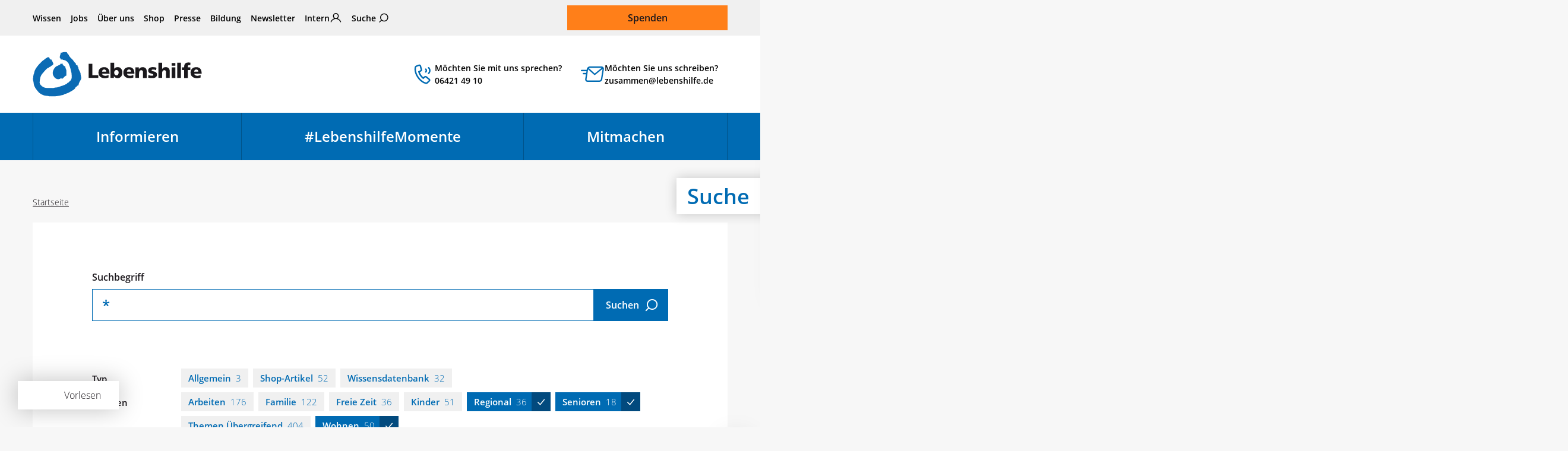

--- FILE ---
content_type: text/html; charset=utf-8
request_url: https://www.lebenshilfe.de/suche?tx_solr%5Bfilter%5D%5B3%5D=topics_stringM%3ARegional&tx_solr%5Bfilter%5D%5B4%5D=topics_stringM%3ASenioren&tx_solr%5Bfilter%5D%5B5%5D=topics_stringM%3AWohnen&tx_solr%5Bq%5D=%2A
body_size: 27523
content:
<!DOCTYPE html>
<html lang="de">
<head>

<meta charset="utf-8">
<!-- 
	This website is powered by TYPO3 - inspiring people to share!
	TYPO3 is a free open source Content Management Framework initially created by Kasper Skaarhoj and licensed under GNU/GPL.
	TYPO3 is copyright 1998-2026 of Kasper Skaarhoj. Extensions are copyright of their respective owners.
	Information and contribution at https://typo3.org/
-->

<base href="https://www.lebenshilfe.de/">

<title>Suche | Bundesvereinigung Lebenshilfe e. V.</title>
<meta name="generator" content="TYPO3 CMS">
<meta name="robots" content="NOINDEX,NOFOLLOW">
<meta property="og:title" content="Suche">
<meta property="og:image" content="https://www.lebenshilfe.de/typo3temp/assets/_processed_/9/a/csm_lh_fb_c10250d8f2.jpg">
<meta property="og:image" content="https://www.lebenshilfe.de/typo3temp/assets/_processed_/9/a/csm_lh_fb_c10250d8f2.jpg">
<meta property="og:type" content="website">
<meta property="og:locale" content="de_DE">
<meta property="og:description" content="Die Lebenshilfe ist ein Selbsthilfeverband für Menschen mit Unterstützungsbedarf und kognitiver Beeinträchtigung. Gleichberechtigung und Barrierefreiheit – das sind die Ziele seit 1958.">
<meta property="og:url" content="https://www.lebenshilfe.de/suche">
<meta name="twitter:title" content="Suche">
<meta name="twitter:image" content="https://www.lebenshilfe.de/typo3temp/assets/_processed_/b/9/csm_lh_tw_e77305b3fc.jpg">
<meta name="twitter:card" content="summary_large_image">
<meta name="facebook-domain-verification" content="lhdl20eg6iqvyxa9zhtni04t2hjeio">


<link rel="stylesheet" href="/typo3temp/assets/compressed/merged-a6aa59f66cc0b9efa8f15c26cc50a194.css?1768915647" media="all">




<script src="/frontend/assets/scripts/libs.js?1768915273" defer="defer"></script>
<script src="/frontend/assets/scripts/core.js?1768915273" defer="defer"></script>



        <link rel="apple-touch-icon" sizes="180x180" href="/frontend/assets/statics/favicons/apple-touch-icon.png">
        <link rel="icon" type="image/png" sizes="32x32" href="/frontend/assets/statics/favicons/favicon-32x32.png">
        <link rel="icon" type="image/png" sizes="16x16" href="/frontend/assets/statics/favicons/favicon-16x16.png">
        <link rel="manifest" href="/frontend/assets/statics/favicons/site.webmanifest">
        <link rel="mask-icon" href="/frontend/assets/statics/favicons/safari-pinned-tab.svg" color="#016bb3">
        <link rel="icon" href="/frontend/assets/statics/favicons/favicon.ico">

        <meta name="viewport" content="width=device-width, initial-scale=1">
		    <meta name="apple-mobile-web-app-title" content="Bundesvereinigung Lebenshilfe e.V.">
        <meta name="application-name" content="Bundesvereinigung Lebenshilfe e.V.">
        <meta name="msapplication-TileColor" content="#e5f5ff">
        <meta name="msapplication-config" content="/frontend/assets/statics/favicons/browserconfig.xml">
        <meta name="theme-color" content="#ffffff">
		    <meta name="google-site-verification" content="-Dmmt16UMfc2cgOQTgit7yMxQ95hNgFN4bQ4oJ2y24Q"><meta property="publisher" content="Lime Flavour, Berlin"><script data-ignore="1" data-cookieconsent="statistics" type="text/plain"></script>
<!-- Google Tag Manager -->
<script type="text/plain" data-ignore="1" data-cookieconsent="statistics">(function(w,d,s,l,i){w[l]=w[l]||[];w[l].push({'gtm.start':
new Date().getTime(),event:'gtm.js'});var f=d.getElementsByTagName(s)[0],
j=d.createElement(s),dl=l!='dataLayer'?'&l='+l:'';j.async=true;j.src=
'https://www.googletagmanager.com/gtm.js?id='+i+dl;f.parentNode.insertBefore(j,f);
})(window,document,'script','dataLayer','GTM-PW2VBVW');</script>

<!-- Google Tag Manager -->
<script type="text/plain" data-ignore="1" data-cookieconsent="marketing">
if(!window.dataLayer) {
(function(w,d,s,l,i){w[l]=w[l]||[];w[l].push({'gtm.start':
new Date().getTime(),event:'gtm.js'});var f=d.getElementsByTagName(s)[0],
j=d.createElement(s),dl=l!='dataLayer'?'&l='+l:'';j.async=true;j.src=
'https://www.googletagmanager.com/gtm.js?id='+i+dl;f.parentNode.insertBefore(j,f);
})(window,document,'script','dataLayer','GTM-PW2VBVW');
}
</script>
<!-- End Google Tag Manager -->
    <script src="//f1-eu.readspeaker.com/script/6119/webReader/webReader.js?pids=wr"></script>
<link rel="canonical" href="https://www.lebenshilfe.de/suche"/>

</head>
<body>

	<ul class="c-skip-link-container">
    <li>
        <a
            class="c-skip-link btn btn-primary"
            href="#nav-main__skip-link-target"
            aria-label="Zur Hauptnavigation springen"
        >
            Hauptnavigation
        </a>
    </li>
    <li>
        <a
            class="c-skip-link btn btn-primary"
            href="#content"
            aria-label="Zum Seiteninhalt springen"
        >
            Seiteninhalt
        </a>
    </li>
    <li>
        <a
            class="c-skip-link btn btn-primary"
            href="#footer"
            aria-label="Zum Footer springen"
        >
            Footer
        </a>
    </li>
</ul>

	
	

	<header class="header main__head">

	
	<div class="header__top container">
		<nav class="header__meta-nav"><ul class="meta-nav__list"><li class="meta-nav__item"><a href="/wissen" title="Wissen">Wissen</a></li><li class="meta-nav__item"><a href="/jobs" title="Jobs">Jobs</a></li><li class="meta-nav__item"><a href="/ueber-uns" title="Über uns">Über uns</a></li><li class="meta-nav__item"><a href="/shop/lebenshilfe-shops" title="Shop">Shop</a></li><li class="meta-nav__item"><a href="/presse" title="Presse">Presse</a></li><li class="meta-nav__item"><a href="https://www.inform-lebenshilfe.de" target="_blank" title="Bildung" rel="noreferrer">Bildung</a></li><li class="meta-nav__item"><a href="/newsletter" title="Newsletter abonnieren">Newsletter</a></li><li class="meta-nav__item meta-nav__item--intern"><a href="/intern">Intern</a></li><li class="meta-nav__item meta-nav__item meta-nav__item--search"><a href="/suche/" title="Suche">Suche</a></li></ul></nav>

		

		<div class="header__donate"><a href="/spenden" class="donate__btn btn btn-warning btn-lg">Spenden</a></div>
	</div>

	
	<div class="header__middle container">

        
                <div class="header__logo">
                    <a class="logo-primary" title="Zur Startseite der Bundesvereinigung Lebenshilfe e.V." href="/">
   <svg version="1.1" xmlns="http://www.w3.org/2000/svg" xmlns:xlink="http://www.w3.org/1999/xlink" viewBox="0 0 477.8 126.7">
    <title>Bundesvereinigung Lebenshilfe e.V. – Der Selbsthilfeverband für Menschen mit Unterstützungsbedarf und kognitiver Beeinträchtigung</title>
<path fill="#0B6BB4" d="M124.8,114.5L124.8,114.5C124.8,114.4,124.8,114.4,124.8,114.5"/>
<path fill="#0B6BB4" d="M58,35.4c-0.5,1.7-2.1,2.9-5.4,4.6c-0.6,1.1-2.2,1.9-3.8,2.7c-1.3,0.7-2.7,1.3-2.7,1.4v1.3h-1.3
	c-0.7,0-1.6,0.4-2.6,1c-1.8,1.1-3.6,2.7-4.1,3.2l-8.5,9.6l-0.1,0.1c-4.1,4-6.5,8.6-7.9,13.3c-1.4,4.8-1.9,9.8-1.9,14.7
	c0,2.7,2.5,6.8,6.7,10c3.4,2.6,7.9,4.5,13.2,4.7v0c2,0,5.5,0,9.5,0.1c3.5,0,6.7,0.1,8.2,0.3c0.3-0.1,0.8-0.2,1.2-0.3
	c2.1-0.5,5.2-1.3,7.3-1.3c3.7,0,7.4-1.4,10.9-2.7c2-0.7,3.9-1.4,5.7-1.9c2.5-0.7,7.7-2.6,11.4-4.6c2.2-1.1,3.8-2.1,3.8-2.5v-1.3H99
	c0.4,0,0.9-0.3,1.5-0.7h0c0.8-0.6,1.5-1,1.5-1v-0.5l0.4-0.4c0.4-0.4,0.9-0.8,1.5-1.3c1.6-1.4,3.6-3.2,4.1-4.5l0.2-0.3
	c2.9-3.9,2.1-12.1,1.6-16.9v0l-0.1-1.1c-0.1-1.4-0.6-2.9-1.1-4.6c-0.6-2.2-1.4-4.5-1.6-7.1h0c-0.2-2.2-2.2-7.4-4-12
	c-0.6-1.7-1.3-3.3-1.7-4.4l0,0c-0.2-0.5-2-2.7-3.9-4.5c-1.2-1.2-2.2-2.1-2.5-2.1h-1.3v-1.3c0-0.1-0.9-0.2-2-0.6
	c-1.8-0.6-4-1.1-5.2-1.1H85v-1.3c0,0-3.3,0-4.6,0H79v-1.3c0-0.5-0.5-1.2-1.1-2c-0.7-1.1-1.5-2.2-1.5-3.4c0-1.9,0.7-3.9,1.3-5.8
	c0.6-1.8,1.2-3.6,1.2-5V3h1.3c1.3,0,2.6-0.4,3.9-0.8c2.8-0.8,6.1-1.8,11.6-0.5l1,0.2v1c0,0.7,1.2,1.9,2.4,3.2
	c1.1,1.2,2.2,2.3,2.6,3.4l0,0c1.4,3.9,6.1,8.5,10.1,12.3l1.5,1.5c1,1,1.8,2.3,2.6,3.5c1.1,1.7,2.2,3.5,4.1,4.7
	c0.3,0,0.6,0.1,0.9,0.3l0,0c0.6,0.4,0.7,1,0.7,1.8c0.1,1.3,0.4,4.4,3.5,4.4h1.3v1.3c0,0.1,0.1,0.2,0.2,0.3l0,0
	c0.3,0.4,0.6,0.7,0.6,1.4c0,0.1,0,0.3-0.1,0.5h0c0,0.2-0.1,0.5-0.1,0.8c0,0.3,0.1,0.7,0.5,0.7h1.3v1.3c0,3.1,1.6,6.2,3.2,9.3
	c1.8,3.4,3.5,6.8,3.5,10.5c0,1.3,0.3,2.9,0.7,4.5c0.8,3.7,1.7,7.7-0.9,11.3l0,0c-1.4,2.1-3.1,4.9-4.2,7.8c-0.9,2.1-1.5,4.1-1.5,5.7
	v1.3h-1.3c-0.2,0-0.6,0.1-1,0.3c-0.1,0.1-0.3-0.7-0.3-0.4v1.3h-1.3c-0.4,0-0.4,0.7-0.4,0.8v1.3h-1.3c-0.3,0-1,0.6-1.8,1.3
	c-1.1,1-2,2.2-2,2.4c0,3.1-7.1,7.1-12.1,9.9c-1.1,0.6-2.1,1.2-2.8,1.6c-1.7,1.3-10.4,4.8-10.4,4.8l-0.5,0.1c-0.7,0-2.8,0.7-4.6,1.5
	c-1.4,0.6-2.6,0.8-2.6,0.9v1.3h-1.3c-1.8,0-4.6,0.7-7.2,1.4c-1.9,0.5-3.8,0.9-5.3,1.1c-3,0.5-9,1.1-14.6,1.3
	c-3.9,0.1-7.6,0-10.1-0.4c-0.9,0.2-1.9,0.2-2.8,0c-0.8-0.2-1.7-0.4-2.5-0.8c-2.5,0.3-6.1-0.4-8.6-0.8l-0.7-0.1l-0.1,0
	c-2.5-0.6-5.7-1.9-8.6-3.4h0c-3.1-1.6-5.9-3.4-7.3-4.8l0,0c-3.4-3.6-7.3-8.1-10.3-12.7C5,97.9,2.8,93,2.8,88.5c0-1.2-0.4-3-0.9-4.8
	c-1-3.9-2.1-8.2-0.2-11.3c-0.3-1-0.1-2.4,0.1-3.6c0.1-0.5,0.1-1,0.1-1.3c0-1.7,0.7-3.4,1.4-5.1c0.6-1.4,1.2-2.9,1.2-4.1l0-0.2
	c0.9-5,3.8-10.2,7.5-15.2c3.7-4.9,8.2-9.7,12.4-13.9c1.6-1.6,5-4.2,8.1-6.5c1.9-1.5,3.7-2.8,4.7-3.7l0.4-0.3H38
	c0.4,0,4.3-2.7,4.3-2.7l0.3-0.2h0.4c0.6,0,1.1,0.1,1.6,0.3C45,16,45.4,16,45.6,16h1.3v1.3c0,0.5,1.1,2.3,2.5,3.8
	c0.9,0.9,2,1.6,2.9,1.6h1.3V24c0,0.4,0.8,1.6,1.5,2.7c0.5,0.7,0.9,1.3,1.1,1.9C57.7,31.7,58.5,33.6,58,35.4"/>
<path fill="#0B6BB4" d="M85.2,36.4c0.6,0.7,1.2,1.4,1.5,2.3c0.8,0.5,1.2,1,1.5,1.4c0.3,0.3,0.4,0.6,2.4,0.6h1.3V42
	c0,1.7,0.8,3.7,1.6,5.8c0.9,2.3,1.8,4.6,1.8,6.7V65l-0.4,0.2c0.2,0.3,0.4,0.7,0.4,1.1v1.3h-1.3c-0.7,0-1.6,0.8-2.3,1.4
	c-0.5,0.4-0.9,0.8-1.3,1c-0.9,0.6-1.6,1.4-2.3,2.2c-1.1,1.3-2.3,2.6-4.5,3.7l-1.9,1v-2.1c0-0.2-0.5-0.3-1.1-0.3l-0.6,0.3
	c-1.9,1-4.7,2.5-7.1,2.6c-2.6,0.3-5-0.4-7-1.6c-3.1-1.8-5.4-4.5-6-5.8c-3-4-3.7-8.5-3-12.9c0.8-5,3.6-9.8,7.3-13.8
	c0.9-1.1,3.6-2.4,6.6-3.7c3.6-1.7,7.5-3.5,7.5-4.2v-1.6l1.6,0.3l1.3,0.3l1.2-0.6l1.9-0.9v2.1C84.2,35.3,84.7,35.9,85.2,36.4"/>
<polyline fill="#1A181C" points="157.9,34.2 168.6,34.2 168.6,66.1 185.2,66.1 185.2,73.9 157.9,73.9 157.9,34.2 "/>
<path fill="#1A181C" d="M207.5,56.3c0-3.4-1.6-6.2-5.8-6.2c-3.7,0-5.5,2.8-5.8,6.2H207.5 M196.1,62.1c0.6,4.1,3.7,5.7,8.8,5.7
	c2.8,0,6-0.6,9.2-2.3v7.2c-3.3,1.3-7.1,1.9-11,1.9c-9.9,0-17.4-5.7-17.4-15.5c0-9.8,6.7-15.5,16.1-15.5c11.1,0,15.1,7.8,15.1,16.6
	v1.9H196.1z"/>
<path fill="#1A181C" d="M236.4,51.5c-3.8,0-6.3,3.3-6.3,7.7c0,4.3,2.9,7.6,6.3,7.6c3.9,0,6.3-3.2,6.3-8
	C242.7,54.9,240.4,51.5,236.4,51.5 M219.7,31.2h10.4v16.8h0.1c2.6-3.3,6.2-4.5,10.3-4.5c8.3,0,12.8,7.8,12.8,15
	c0,8.8-4.8,16-13.7,16c-4.8,0-9-2.7-10.3-6h-0.1v5.3h-9.6V31.2z"/>
<path fill="#1A181C" d="M277.7,56.3c0-3.4-1.6-6.2-5.8-6.2c-3.7,0-5.5,2.8-5.8,6.2H277.7 M266.3,62.1c0.6,4.1,3.7,5.7,8.8,5.7
	c2.8,0,6-0.6,9.2-2.3v7.2c-3.3,1.3-7.1,1.9-11,1.9c-9.9,0-17.4-5.7-17.4-15.5c0-9.8,6.7-15.5,16.1-15.5c11.1,0,15.1,7.8,15.1,16.6
	v1.9H266.3z"/>
<path fill="#1A181C" d="M290.1,44.3h9.4v5.5h0.1c2.1-4.3,6.2-6.1,10.9-6.1c8.2,0,11.5,5.7,11.5,11.8v18.5h-10.4V59.6
	c0-5.6-2-7.5-4.8-7.5c-4.3,0-6.5,2.9-6.5,9.3v12.5h-10.4V44.3"/>
<path fill="#1A181C" d="M326.8,65.7c2.4,1,6,2,9.7,2c2.1,0,4.2-0.3,4.2-2.4c0-5-14.7-1.5-14.7-12.2c0-6.8,6.8-9.6,12.8-9.6
	c3.6,0,7.2,0.4,10.5,1.7l-0.8,7.1c-2.2-1.3-5.5-2-8.1-2c-2.2,0-4.8,0.4-4.8,2c0,4.6,15.4,1,15.4,12.2c0,7.9-7.2,9.9-14,9.9
	c-4.7,0-7.8-0.5-10.9-1.4L326.8,65.7"/>
<path fill="#1A181C" d="M355,31.2h10.4v17.4h0.1c2.2-3.1,5.5-5.1,10-5.1c8.2,0,11.5,5.7,11.5,11.8v18.5h-10.4V59.6c0-5.6-2-7.5-4.8-7.5
	c-4.3,0-6.4,2.9-6.4,9.3v12.5H355V31.2"/>
<path fill="#1A181C" d="M392.3,44.3h10.4v29.7h-10.4V44.3z M402.7,39.4h-10.4v-7.5h10.4V39.4z"/>
<rect x="408.1" y="31.2" fill="#1A181C" width="10.4" height="42.7"/>
<path fill="#1A181C" d="M427.5,51.5h-6.1v-7.2h6.3v-1.8c0-8.8,4.2-11.9,12.5-11.9c2.2,0,4,0.3,5.3,0.6l-0.6,7.1
	c-0.9-0.3-1.7-0.5-3.3-0.5c-2.6,0-3.7,1.8-3.7,4.7v1.8h7.4v7.2h-7.4v22.5h-10.4V51.5"/>
<path fill="#1A181C" d="M467.5,56.3c0-3.4-1.6-6.2-5.8-6.2c-3.7,0-5.5,2.8-5.8,6.2H467.5 M456.1,62.1c0.6,4.1,3.7,5.7,8.8,5.7
	c2.8,0,6-0.6,9.2-2.3v7.2c-3.3,1.3-7.1,1.9-11,1.9c-9.9,0-17.4-5.7-17.4-15.5c0-9.8,6.7-15.5,16.1-15.5c11.1,0,15.1,7.8,15.1,16.6
	v1.9H456.1z"/>
</svg>
</a>

                </div>
            

		    <a
        class="header__contact-shortcut header__contact-shortcut--phone"
        href="tel:+4964214910"
        title="Unsere Öffnungszeiten:
Montag bis Donnerstag: 9 bis 16 Uhr
Freitag: 9 bis 12 Uhr"
    >
        Möchten Sie mit uns sprechen?<br>06421 49 10
    </a>
    <a
        class="header__contact-shortcut header__contact-shortcut--email"
        href="mailto:zusammen@lebenshilfe.de"
    >
        Möchten Sie uns schreiben?<br>zusammen@lebenshilfe.de
    </a>
		
		<div class="header__mobile-navigation-trigger">
            <button type="button" class="slide-nav-trigger header__slide-nav-trigger" id="slide-nav-trigger" aria-controls="navigation-mobile" aria-expanded="false">
                <span>Menü</span>
            </button>
			<a href="/spenden/" class="header__donation-link">
				<span class="">Spenden</span>
			</a>
		</div>
	</div>

	
	<div class="header__bottom">
		<div class="container">
			

<nav class="navigation-main" aria-label="Hauptnavigation">
    <ul class="navigation-main__first-level">
	    
	    	<li class="first-level__item first-level__item--informieren ">

                <span class="first-level__wrap">
                    <a aria-haspopup="true" aria-expanded="false" id="nav-main__skip-link-target" title="Informieren" href="/informieren">
                        Informieren
                    </a>
					<button type="button" class="sub-toggle" aria-label="Untermenü für Informieren ein- oder ausblenden"></button>
                </span>

				
				
					<ul class="navigation-main__second-level">
						

							
							
							
									
								
							

							<li class="second-level__item second-level__item--green ">
								<a title="Familie" href="/informieren/familie">
									Familie
								</a>
							</li>
						

							
							
							
									
								
							

							<li class="second-level__item second-level__item--brown ">
								<a title="Arbeiten" href="/informieren/arbeiten">
									Arbeiten
								</a>
							</li>
						

							
							
							
									
								
							

							<li class="second-level__item second-level__item--teal ">
								<a title="Freie Zeit" href="/informieren/freie-zeit">
									Freie Zeit
								</a>
							</li>
						

							
							
							
									
								
							

							<li class="second-level__item second-level__item--brown-light ">
								<a title="Wohnen" href="/informieren/wohnen">
									Wohnen
								</a>
							</li>
						

							
							
							
									
								
							

							<li class="second-level__item second-level__item--green-dark ">
								<a title="Regional" href="/informieren/regional">
									Regional
								</a>
							</li>
						

							
							
							
									
								
							

							<li class="second-level__item second-level__item--pink ">
								<a title="Senioren" href="/informieren/senioren">
									Senioren
								</a>
							</li>
						

							
							
							
									
								
							

							<li class="second-level__item second-level__item--purple ">
								<a title="Kinder" href="/informieren/kinder">
									Kinder
								</a>
							</li>
						

							
							
							
							

							<li class="second-level__item  ">
								<a title="Publikationen" href="/informieren/publikationen">
									Publikationen
								</a>
							</li>
						
					</ul>
				
	    	</li>
	    
	    	<li class="first-level__item first-level__item--aus-dem-leben ">

                <span class="first-level__wrap">
                    <a aria-haspopup="true" aria-expanded="false" title="#LebenshilfeMomente" href="/lebenshilfemomente">
                        #LebenshilfeMomente
                    </a>
					<button type="button" class="sub-toggle" aria-label="Untermenü für #LebenshilfeMomente ein- oder ausblenden"></button>
                </span>

				
				
	    	</li>
	    
	    	<li class="first-level__item first-level__item--mitmachen ">

                <span class="first-level__wrap">
                    <a aria-haspopup="true" aria-expanded="false" title="Mitmachen" href="/mitmachen">
                        Mitmachen
                    </a>
					<button type="button" class="sub-toggle" aria-label="Untermenü für Mitmachen ein- oder ausblenden"></button>
                </span>

				
				
					<ul class="navigation-main__second-level">
						

							
							
							
							

							<li class="second-level__item  ">
								<a title="Spenden-Portal" href="/mitmachen/spenden-portal">
									Spenden-Portal
								</a>
							</li>
						

							
							
							
							

							<li class="second-level__item  ">
								<a title="Als Unternehmen helfen" href="/mitmachen/als-unternehmen-helfen">
									Als Unternehmen helfen
								</a>
							</li>
						

							
							
							
							

							<li class="second-level__item  ">
								<a title="Kooperationen" href="/mitmachen/kooperationen">
									Kooperationen
								</a>
							</li>
						

							
							
							
							

							<li class="second-level__item  ">
								<a title="Mitglied werden" href="/mitmachen/mitglied-werden">
									Mitglied werden
								</a>
							</li>
						

							
							
							
							

							<li class="second-level__item  ">
								<a title="Aktiv werden" href="/mitmachen/aktiv-werden">
									Aktiv werden
								</a>
							</li>
						

							
							
							
							

							<li class="second-level__item  ">
								<a title="Soziale Berufe" href="/mitmachen/soziale-berufe">
									Soziale Berufe
								</a>
							</li>
						

							
							
							
							

							<li class="second-level__item  ">
								<a title="Testament erstellen" href="/mitmachen/testament-erstellen">
									Testament erstellen
								</a>
							</li>
						

							
							
							
							

							<li class="second-level__item  ">
								<a title="Geldauflagen und Bußgelder" href="/mitmachen/geldauflagen-und-bussgelder">
									Geldauflagen und Bußgelder
								</a>
							</li>
						
					</ul>
				
	    	</li>
	    
    </ul>
</nav>

		</div>
	</div>

</header>


	<main class="main" id="top">
		<div class="container_fluid main__hero">
			








        
    
<div class="hero hero--banner ">
                
                    <div class="container">
                        <div class="hero__heading">
                            Suche
                        </div>
                    </div>
                
            </div>

		</div>

		<div class="container read-speaker-container">
			<div id="readspeaker_button1" class="rs_skip rsbtn rs_preserve"><a rel="nofollow" class="rsbtn_play" accesskey="L" title="Text vorlesen" href="//app-eu.readspeaker.com/cgi-bin/rsent?customerid=6119&amp;lang=de_de&amp;readid=content"><span class="rsbtn_left rsimg rspart"><span class="rsbtn_text"><span>Vorlesen</span></span></span><span class="rsbtn_right rsimg rsplay rspart"></span></a></div>
		</div>

		<div class="container main__above">
			<div class="row">
				<nav
            class="breadcrumb col-12 mb-4"
            aria-label="Seitenpfad"
        >
            <ol class="clearfix"><li><a href="/" title="Zur Startseite">Startseite</a></li></ol>
        </nav>
			</div>
		</div>

		<!--TYPO3SEARCH_begin-->

		<!-- RSPEAK_START -->
		<article class="article">
			<div id="content" class="container main__middle mb-4">

				

				
    


            
            
                



            
            
                

    



            
            

    
        
<div class="tx_solr">

        <div class="row">
            <div class="col-md-10 offset-md-1">
                <div class="solr">
                    
        <form novalidate="novalidate" method="get" class="big-search big-search--404 input-group" id="tx-solr-search-form-pi-results" action="/suche" data-suggest="/suche?type=7384" data-suggest-header="Top Results" accept-charset="utf-8">
            <input type="hidden" name="L" value="0" />
            <input type="hidden" name="id" value="10" />
            <label for="big-search__input">Suchbegriff</label>
            <input
                type="text"
                class="
                    big-search__input
                    form-control form-control-lg
                    tx-solr-q
                    js-solr-q
                    tx-solr-suggest tx-solr-suggest-focus
                    form-control
                    search-input
                "
                id="big-search__input"
                name="tx_solr[q]"
                value="*"
            />
            <div class="input-group-append">
                <button class="big-search__submit btn btn-primary btn-lg btn-icon-right icon-meta-suche" type="submit">
                    <span>Suchen</span>
                </button>
            </div>
        </form>

        <!-- 	 -->
    
                    


	<ul class="solr-type-list ">
		
			<li class="solr-type-list__item">
				<h3 class="solr-type-list__label">Typ</h3>
				<ul class="facet-list" data-facet-name="" data-facet-label="">
					
						
								<li class="facet-list__item">
									<a href="/suche?tx_solr%5Bfilter%5D%5B3%5D=topics_stringM%3ARegional&amp;tx_solr%5Bfilter%5D%5B4%5D=topics_stringM%3ASenioren&amp;tx_solr%5Bfilter%5D%5B5%5D=topics_stringM%3AWohnen&amp;tx_solr%5Bfilter%5D%5B6%5D=altType_stringS%3AAllgemein&amp;tx_solr%5Bq%5D=%2A">Allgemein<span>3</span></a>
								</li>
							
					
						
								<li class="facet-list__item">
									<a href="/suche?tx_solr%5Bfilter%5D%5B3%5D=topics_stringM%3ARegional&amp;tx_solr%5Bfilter%5D%5B4%5D=topics_stringM%3ASenioren&amp;tx_solr%5Bfilter%5D%5B5%5D=topics_stringM%3AWohnen&amp;tx_solr%5Bfilter%5D%5B6%5D=altType_stringS%3AShop-Artikel&amp;tx_solr%5Bq%5D=%2A">Shop-Artikel<span>52</span></a>
								</li>
							
					
						
								<li class="facet-list__item">
									<a href="/suche?tx_solr%5Bfilter%5D%5B3%5D=topics_stringM%3ARegional&amp;tx_solr%5Bfilter%5D%5B4%5D=topics_stringM%3ASenioren&amp;tx_solr%5Bfilter%5D%5B5%5D=topics_stringM%3AWohnen&amp;tx_solr%5Bfilter%5D%5B6%5D=altType_stringS%3AWissensdatenbank&amp;tx_solr%5Bq%5D=%2A">Wissensdatenbank<span>32</span></a>
								</li>
							
					
				</ul>
			</li>
		
			<li class="solr-type-list__item">
				<h3 class="solr-type-list__label">Themen</h3>
				<ul class="facet-list" data-facet-name="" data-facet-label="">
					
						
								<li class="facet-list__item">
									<a href="/suche?tx_solr%5Bfilter%5D%5B3%5D=topics_stringM%3ARegional&amp;tx_solr%5Bfilter%5D%5B4%5D=topics_stringM%3ASenioren&amp;tx_solr%5Bfilter%5D%5B5%5D=topics_stringM%3AWohnen&amp;tx_solr%5Bfilter%5D%5B6%5D=topics_stringM%3AArbeiten&amp;tx_solr%5Bq%5D=%2A">Arbeiten<span>176</span></a>
								</li>
							
					
						
								<li class="facet-list__item">
									<a href="/suche?tx_solr%5Bfilter%5D%5B3%5D=topics_stringM%3ARegional&amp;tx_solr%5Bfilter%5D%5B4%5D=topics_stringM%3ASenioren&amp;tx_solr%5Bfilter%5D%5B5%5D=topics_stringM%3AWohnen&amp;tx_solr%5Bfilter%5D%5B6%5D=topics_stringM%3AFamilie&amp;tx_solr%5Bq%5D=%2A">Familie<span>122</span></a>
								</li>
							
					
						
								<li class="facet-list__item">
									<a href="/suche?tx_solr%5Bfilter%5D%5B3%5D=topics_stringM%3ARegional&amp;tx_solr%5Bfilter%5D%5B4%5D=topics_stringM%3ASenioren&amp;tx_solr%5Bfilter%5D%5B5%5D=topics_stringM%3AWohnen&amp;tx_solr%5Bfilter%5D%5B6%5D=topics_stringM%3AFreie+Zeit&amp;tx_solr%5Bq%5D=%2A">Freie Zeit<span>36</span></a>
								</li>
							
					
						
								<li class="facet-list__item">
									<a href="/suche?tx_solr%5Bfilter%5D%5B3%5D=topics_stringM%3ARegional&amp;tx_solr%5Bfilter%5D%5B4%5D=topics_stringM%3ASenioren&amp;tx_solr%5Bfilter%5D%5B5%5D=topics_stringM%3AWohnen&amp;tx_solr%5Bfilter%5D%5B6%5D=topics_stringM%3AKinder&amp;tx_solr%5Bq%5D=%2A">Kinder<span>51</span></a>
								</li>
							
					
						
								<li class="facet-list__item facet-list__item--is-active">
									<a href="/suche?tx_solr%5Bfilter%5D%5B4%5D=topics_stringM%3ASenioren&amp;tx_solr%5Bfilter%5D%5B5%5D=topics_stringM%3AWohnen&amp;tx_solr%5Bq%5D=%2A">Regional<span>36</span></a>
								</li>
							
					
						
								<li class="facet-list__item facet-list__item--is-active">
									<a href="/suche?tx_solr%5Bfilter%5D%5B3%5D=topics_stringM%3ARegional&amp;tx_solr%5Bfilter%5D%5B5%5D=topics_stringM%3AWohnen&amp;tx_solr%5Bq%5D=%2A">Senioren<span>18</span></a>
								</li>
							
					
						
								<li class="facet-list__item">
									<a href="/suche?tx_solr%5Bfilter%5D%5B3%5D=topics_stringM%3ARegional&amp;tx_solr%5Bfilter%5D%5B4%5D=topics_stringM%3ASenioren&amp;tx_solr%5Bfilter%5D%5B5%5D=topics_stringM%3AWohnen&amp;tx_solr%5Bfilter%5D%5B6%5D=topics_stringM%3AThemen+%C3%9Cbergreifend&amp;tx_solr%5Bq%5D=%2A">Themen Übergreifend<span>404</span></a>
								</li>
							
					
						
								<li class="facet-list__item facet-list__item--is-active">
									<a href="/suche?tx_solr%5Bfilter%5D%5B3%5D=topics_stringM%3ARegional&amp;tx_solr%5Bfilter%5D%5B4%5D=topics_stringM%3ASenioren&amp;tx_solr%5Bq%5D=%2A">Wohnen<span>50</span></a>
								</li>
							
					
				</ul>
			</li>
		
			<li class="solr-type-list__item">
				<h3 class="solr-type-list__label">Sprache</h3>
				<ul class="facet-list" data-facet-name="" data-facet-label="">
					
						
								<li class="facet-list__item">
									<a href="/suche?tx_solr%5Bfilter%5D%5B3%5D=topics_stringM%3ARegional&amp;tx_solr%5Bfilter%5D%5B4%5D=topics_stringM%3ASenioren&amp;tx_solr%5Bfilter%5D%5B5%5D=topics_stringM%3AWohnen&amp;tx_solr%5Bfilter%5D%5B6%5D=languagemarker_stringS%3Adifficultlanguage&amp;tx_solr%5Bq%5D=%2A">Schwere Sprache<span>84</span></a>
								</li>
							
					
				</ul>
			</li>
		
	</ul>



                    
                        <a
                            href="/suche?tx_solr%5Bq%5D=%2A"
                            class="btn btn-reset btn-reset--solr icon-reload"
                            title="Alle Filter zurücksetzen"
                            role="button"
                            >Alle Filter zurücksetzen</a
                        >
                    
                    
                            <div class="solr__meta row">
                                <div class="col">
                                    <a
                                        href="/suche/?tx_solr%5Bq%5D=%2A&tx_solr%5Bfilter%5D%5B0%5D=languagemarker_stringS%3Aeasylanguage"
                                        class="
                                            btn btn-primary btn-icon-right
                                            icon-arrow-button-next
                                            btn-showall-accessible
                                        "
                                        >Alle Seiten in Leichter Sprache anzeigen</a
                                    >
                                </div>

                                <div class="solr__status col-sm-6 col-md-8" id="list-results">
                                    
                                            <p class="status__result-count">
                                                Ihre Suche nach "*" ergab <strong>87 Treffer.&nbsp;</strong>
                                            </p>
                                            <p class="status__result-count">
                                                
                                                    Zeige Ergebnisse 1 bis 10 von 87.
                                                
                                            </p>
                                        
                                </div>
                                
                                    

	<form action="" method="" class="col-sm-6 col-md-4 solr__sorting form">
		<label class="sr-only" for="sort-order">Sortierung nach</label>
		<div class="SumoSelect">
			<select class="form-control SumoUnderX select--jump-onchange" name="sort-order" id="sort-order">
				
					
							<option value="/suche?tx_solr%5Bfilter%5D%5B3%5D=topics_stringM%3ARegional&amp;tx_solr%5Bfilter%5D%5B4%5D=topics_stringM%3ASenioren&amp;tx_solr%5Bfilter%5D%5B5%5D=topics_stringM%3AWohnen&amp;tx_solr%5Bq%5D=%2A">Relevanz</option>
						
				
					
							
									<option value="/suche?tx_solr%5Bfilter%5D%5B3%5D=topics_stringM%3ARegional&amp;tx_solr%5Bfilter%5D%5B4%5D=topics_stringM%3ASenioren&amp;tx_solr%5Bfilter%5D%5B5%5D=topics_stringM%3AWohnen&amp;tx_solr%5Bq%5D=%2A&amp;tx_solr%5Bsort%5D=title+asc">Titel</option>
									
						
				
					
							
									<option value="/suche?tx_solr%5Bfilter%5D%5B3%5D=topics_stringM%3ARegional&amp;tx_solr%5Bfilter%5D%5B4%5D=topics_stringM%3ASenioren&amp;tx_solr%5Bfilter%5D%5B5%5D=topics_stringM%3AWohnen&amp;tx_solr%5Bq%5D=%2A&amp;tx_solr%5Bsort%5D=created+asc">Erstellungsdatum</option>
									
						
				
			</select>
		</div>
	</form>


                                
                            </div>
                        
                </div>
            </div>
        </div>
        
            <div class="row list list--news mb-0">
                <div class="col-md-10 offset-md-1">
                    <div data-start="" class="results-list list-group">
                        
                            

<section class="list__item ">

	
			
		

	
	    <a href="/informieren/regional" title="Regional ansehen" target="_self">
	        <div class="list__wrap">
	            <div class="list__text">
	                <div class="list__deckhead deckhead mb-2">
						
							
								<span class="category__type">Regional</span>
							
						

						
	                </div>
	                <strong class="list__title h3">
		                Regional
		            </strong>
	                
	                	<p>
		                	Behindertenhilfe vor Ort. Informationen über Projekte und Aktionen aus den Mitgliedsverbänden der Lebenshilfe.
		                </p>
	                
				    

	        	</div>
	    	</div>
	    </a>
	
</section>


                        
                            

<section class="list__item ">

	
			
		

	
	    <a href="/informieren/senioren" title="Senioren ansehen" target="_self">
	        <div class="list__wrap">
	            <div class="list__text">
	                <div class="list__deckhead deckhead mb-2">
						
							
								<span class="category__type">Senioren</span>
							
						

						
	                </div>
	                <strong class="list__title h3">
		                Senioren
		            </strong>
	                
	                	<p>
		                	Wie leben alte Menschen mit Behinderung heute? Hier bekommen Sie einen Überblick über Themen wie Rente, Grundsicherung und Gesundheitsversorgung.
		                </p>
	                
				    

	        	</div>
	    	</div>
	    </a>
	
</section>


                        
                            

<section class="list__item ">

	
			
		

	
	    <a href="/informieren/wohnen" title="Wohnen ansehen" target="_self">
	        <div class="list__wrap">
	            <div class="list__text">
	                <div class="list__deckhead deckhead mb-2">
						
							
								<span class="category__type">Wohnen</span>
							
						

						
	                </div>
	                <strong class="list__title h3">
		                Wohnen
		            </strong>
	                
	                	<p>
		                	Es gibt viele verschiedene Wohnformen. Eine freie Wahl haben Menschen mit Behinderung aber häufig nicht. Oft gibt es zu wenig unterschiedliche Angebote. 
		                </p>
	                
				    

	        	</div>
	    	</div>
	    </a>
	
</section>


                        
                            

<section class="list__item ">

	
			
		

	
	    <a href="/wissen?tx_lfpublications_list%5Bpublication%5D=575&amp;cHash=37af165806f1a47222613472d59248c3" title="Wege bereiten für inklusives Wohnen ansehen" target="_self">
	        <div class="list__wrap">
	            <div class="list__text">
	                <div class="list__deckhead deckhead mb-2">
						
							
								<span class="category__type">Wohnen</span>
							
						

						
	                </div>
	                <strong class="list__title h3">
		                Wege bereiten für inklusives Wohnen
		            </strong>
	                
				    

	        	</div>
	    	</div>
	    </a>
	
</section>


                        
                            

<section class="list__item ">

	
			
		

	
	    <a href="/wissen?tx_lfpublications_list%5Bpublication%5D=558&amp;cHash=8b406c4cea36d845dfdb5b90e9ad52ac" title="Stärkung der Bewohnervertretungen ansehen" target="_self">
	        <div class="list__wrap">
	            <div class="list__text">
	                <div class="list__deckhead deckhead mb-2">
						
							
								<span class="category__type">Wohnen</span>
							
						

						
	                </div>
	                <strong class="list__title h3">
		                Stärkung der Bewohnervertretungen
		            </strong>
	                
				    

	        	</div>
	    	</div>
	    </a>
	
</section>


                        
                            

<section class="list__item ">

	
			
		

	
	    <a href="/wissen?tx_lfpublications_list%5Bpublication%5D=327&amp;cHash=d57c97ca19f1c53379db3fb929f99ea7" title="Stellungnahme der Fachverbände für Menschen mit Behinderung: ansehen" target="_self">
	        <div class="list__wrap">
	            <div class="list__text">
	                <div class="list__deckhead deckhead mb-2">
						
							
								<span class="category__type">Wohnen</span>
							
						

						
	                </div>
	                <strong class="list__title h3">
		                Stellungnahme der Fachverbände für Menschen mit Behinderung:
		            </strong>
	                
				    

	        	</div>
	    	</div>
	    </a>
	
</section>


                        
                            

<section class="list__item ">

	
			
		

	
	    <a href="/wissen?tx_lfpublications_list%5Bpublication%5D=302&amp;cHash=c92bec5335764158d0dbac8bf8eb1483" title="Wege aus dem Abseits ansehen" target="_self">
	        <div class="list__wrap">
	            <div class="list__text">
	                <div class="list__deckhead deckhead mb-2">
						
							
								<span class="category__type">Wohnen</span>
							
						

						
	                </div>
	                <strong class="list__title h3">
		                Wege aus dem Abseits
		            </strong>
	                
				    

	        	</div>
	    	</div>
	    </a>
	
</section>


                        
                            

<section class="list__item ">

	
			
		

	
	    <a href="/wissen?tx_lfpublications_list%5Bpublication%5D=530&amp;cHash=be64fcf67e97742905d561a3485ce2c0" title="Zeitschrift Teilhabe Ausgabe 3/2021 ansehen" target="_self">
	        <div class="list__wrap">
	            <div class="list__text">
	                <div class="list__deckhead deckhead mb-2">
						
							
								<span class="category__type">Wohnen</span>
							
						

						
	                </div>
	                <strong class="list__title h3">
		                Zeitschrift Teilhabe Ausgabe 3/2021
		            </strong>
	                
				    

	        	</div>
	    	</div>
	    </a>
	
</section>


                        
                            

<section class="list__item ">

	
			
		

	
	    <a href="/wissen?tx_lfpublications_list%5Bpublication%5D=69&amp;cHash=e91a8a8669dd5a1cbc228b1a3a05f7d3" title="GKV-Finanzierungsgesetz ansehen" target="_self">
	        <div class="list__wrap">
	            <div class="list__text">
	                <div class="list__deckhead deckhead mb-2">
						
							
								<span class="category__type">Regional</span>
							
						

						
	                </div>
	                <strong class="list__title h3">
		                GKV-Finanzierungsgesetz
		            </strong>
	                
				    

	        	</div>
	    	</div>
	    </a>
	
</section>


                        
                            

<section class="list__item ">

	
			
		

	
	    <a href="/wissen?tx_lfpublications_list%5Bpublication%5D=44&amp;cHash=58021ba843d260f0112e498ddf521117" title="Stellungnahme zum Wahlrecht von Menschen mit Behinderung ansehen" target="_self">
	        <div class="list__wrap">
	            <div class="list__text">
	                <div class="list__deckhead deckhead mb-2">
						
							
								<span class="category__type">Regional</span>
							
						

						
	                </div>
	                <strong class="list__title h3">
		                Stellungnahme zum Wahlrecht von Menschen mit Behinderung
		            </strong>
	                
				    

	        	</div>
	    	</div>
	    </a>
	
</section>


                        
                        
                            
	<div class="row">
		<div class="col">
			<nav class="pagination" aria-label="Paginierung">

				<ul class="pagination__list clearfix">
					<li class="pagination__first">
						<a href="/suche?tx_solr%5Bfilter%5D%5B3%5D=topics_stringM%3ARegional&amp;tx_solr%5Bfilter%5D%5B4%5D=topics_stringM%3ASenioren&amp;tx_solr%5Bfilter%5D%5B5%5D=topics_stringM%3AWohnen&amp;tx_solr%5Bpage%5D=1&amp;tx_solr%5Bq%5D=%2A" aria-label="Erste Seite">
							<span class="sr-only">Erste Seite</span>
						</a>
					</li>
					

					
						
								<li class="pagination__current">
									<a href="/suche?tx_solr%5Bfilter%5D%5B3%5D=topics_stringM%3ARegional&amp;tx_solr%5Bfilter%5D%5B4%5D=topics_stringM%3ASenioren&amp;tx_solr%5Bfilter%5D%5B5%5D=topics_stringM%3AWohnen&amp;tx_solr%5Bq%5D=%2A" aria-current="page" aria-label="Aktuelle Seite">1</a>
								</li>
							
					
						
								<li>
									
											<a href="/suche?tx_solr%5Bfilter%5D%5B3%5D=topics_stringM%3ARegional&amp;tx_solr%5Bfilter%5D%5B4%5D=topics_stringM%3ASenioren&amp;tx_solr%5Bfilter%5D%5B5%5D=topics_stringM%3AWohnen&amp;tx_solr%5Bpage%5D=2&amp;tx_solr%5Bq%5D=%2A">2</a>
										
								</li>
							
					
						
								<li>
									
											<a href="/suche?tx_solr%5Bfilter%5D%5B3%5D=topics_stringM%3ARegional&amp;tx_solr%5Bfilter%5D%5B4%5D=topics_stringM%3ASenioren&amp;tx_solr%5Bfilter%5D%5B5%5D=topics_stringM%3AWohnen&amp;tx_solr%5Bpage%5D=3&amp;tx_solr%5Bq%5D=%2A">3</a>
										
								</li>
							
					
						
								<li>
									
											<a href="/suche?tx_solr%5Bfilter%5D%5B3%5D=topics_stringM%3ARegional&amp;tx_solr%5Bfilter%5D%5B4%5D=topics_stringM%3ASenioren&amp;tx_solr%5Bfilter%5D%5B5%5D=topics_stringM%3AWohnen&amp;tx_solr%5Bpage%5D=4&amp;tx_solr%5Bq%5D=%2A">4</a>
										
								</li>
							
					
						
								<li>
									
											<a href="/suche?tx_solr%5Bfilter%5D%5B3%5D=topics_stringM%3ARegional&amp;tx_solr%5Bfilter%5D%5B4%5D=topics_stringM%3ASenioren&amp;tx_solr%5Bfilter%5D%5B5%5D=topics_stringM%3AWohnen&amp;tx_solr%5Bpage%5D=5&amp;tx_solr%5Bq%5D=%2A">5</a>
										
								</li>
							
					
						
								<li>
									
											<a href="/suche?tx_solr%5Bfilter%5D%5B3%5D=topics_stringM%3ARegional&amp;tx_solr%5Bfilter%5D%5B4%5D=topics_stringM%3ASenioren&amp;tx_solr%5Bfilter%5D%5B5%5D=topics_stringM%3AWohnen&amp;tx_solr%5Bpage%5D=6&amp;tx_solr%5Bq%5D=%2A">6</a>
										
								</li>
							
					
						
								<li>
									
											<a href="/suche?tx_solr%5Bfilter%5D%5B3%5D=topics_stringM%3ARegional&amp;tx_solr%5Bfilter%5D%5B4%5D=topics_stringM%3ASenioren&amp;tx_solr%5Bfilter%5D%5B5%5D=topics_stringM%3AWohnen&amp;tx_solr%5Bpage%5D=7&amp;tx_solr%5Bq%5D=%2A">7</a>
										
								</li>
							
					
						
								<li>
									
											<a href="/suche?tx_solr%5Bfilter%5D%5B3%5D=topics_stringM%3ARegional&amp;tx_solr%5Bfilter%5D%5B4%5D=topics_stringM%3ASenioren&amp;tx_solr%5Bfilter%5D%5B5%5D=topics_stringM%3AWohnen&amp;tx_solr%5Bpage%5D=8&amp;tx_solr%5Bq%5D=%2A">8</a>
										
								</li>
							
					
						
								<li>
									
											<a href="/suche?tx_solr%5Bfilter%5D%5B3%5D=topics_stringM%3ARegional&amp;tx_solr%5Bfilter%5D%5B4%5D=topics_stringM%3ASenioren&amp;tx_solr%5Bfilter%5D%5B5%5D=topics_stringM%3AWohnen&amp;tx_solr%5Bpage%5D=9&amp;tx_solr%5Bq%5D=%2A">9</a>
										
								</li>
							
					

					
						<li class="pagination__next">
							<a  href="/suche?tx_solr%5Bfilter%5D%5B3%5D=topics_stringM%3ARegional&amp;tx_solr%5Bfilter%5D%5B4%5D=topics_stringM%3ASenioren&amp;tx_solr%5Bfilter%5D%5B5%5D=topics_stringM%3AWohnen&amp;tx_solr%5Bpage%5D=2&amp;tx_solr%5Bq%5D=%2A">
								<span class="sr-only">Nächste Seite</span>
							</a>
						</li>
					
					<li class="pagination__last">
						<a href="/suche?tx_solr%5Bfilter%5D%5B3%5D=topics_stringM%3ARegional&amp;tx_solr%5Bfilter%5D%5B4%5D=topics_stringM%3ASenioren&amp;tx_solr%5Bfilter%5D%5B5%5D=topics_stringM%3AWohnen&amp;tx_solr%5Bpage%5D=9&amp;tx_solr%5Bq%5D=%2A" aria-label="Letzte Seite">
							<span class="sr-only">Letzte Seite</span>
						</a>
					</li>
				</ul>
			</nav>
		</div>
	</div>


                        
                    </div>
                </div>
            </div>
        
    
</div>
    


            
                



            
            
                



            
            

        


			</div>
		</article>

		<aside class="container main__aside">
			
		</aside>
		<!-- RSPEAK_STOP -->

		<a href="/newsletter" class="newsletter-sticky btn btn-lg btn-icon-right icon-sticky-newsletter">Newsletter abonnieren</a>

		<!--TYPO3SEARCH_end-->

		<div class="container main__bottom">
			<div class="row">
				
		<div class="share col-12 mb-5">
			<ul class="list-inline">
				<li>
					<a href="https://www.facebook.com/sharer/sharer.php?u=https%3A%2F%2Fwww.lebenshilfe.de%2Fsuche" onClick="window.open(this.href,'Facebook Link Sharing','width=555,height=328');return false;" title="Diese Seite auf Facebook teilen" class="share__icon share__icon--facebook" target="_blank" rel="nofollow noreferrer">
						<span class="sr-only">Seite auf Facebook teilen</span>
					</a>
				</li>
				<li>
					<a href="https://www.linkedin.com/sharing/share-offsite/?url=https%3A%2F%2Fwww.lebenshilfe.de%2Fsuche" onClick="window.open(this.href,'Linkedin Link Sharing','width=555,height=328');return false;" title="Diese Seite auf Linkedin teilen" class="share__icon share__icon--linkedin" target="_blank" rel="nofollow noreferrer">
						<span class="sr-only">Seite auf Linkedin teilen</span>
					</a>
				</li>
				<li>
					<a href="#" title="Diese Seite per E-Mail weiterempfehlen" class="share__icon share__icon--email" rel="nofollow noreferrer">
						<span class="sr-only">Seite per E-Mail weiterempfehlen</span>
					</a>
				</li>
				<li>
					<a href="#" onclick="window.print();return false;" title="Diese Seite drucken" class="share__icon share__icon--print" target="_blank" rel="nofollow noreferrer">
						<span class="sr-only">Seite drucken</span>
					</a>
				</li>
			</ul>
		</div>
	

			</div>
		</div>
	</main>

	<nav class="navigation-mobile" id="navigation-mobile">
		<button class="slide-nav-label slide-nav-label-root" data-for="slide-nav-checkbox-root" aria-label="Navigation öffnen"></button>
        <input
            type="checkbox"
            id="slide-nav-checkbox-root"
            class="slide-nav-checkbox"
            aria-label="Navigation öffnen"
        >
        <div
            class="slide-nav-root slide-nav-root-LIB"
            id="slide-nav-root"
        >
            <ul>
                <li class="slide-nav-header">
                  <div class="slide-nav-root-heading">
                      Menü
                  </div>
                  <button
                      class="slide-nav-label slide-nav-label-close"
                      data-for="slide-nav-checkbox-root"
                      aria-label="Navigation schließen"
                      type="button"
                  ></button>
                </li><li class="slide-nav-item-search"><a href="/suche/" title="Zur Suche" class="icon-search-24">Suche</a></li><li><a href="/" title="Zur Startseite">Startseite</a></li>


<!-- <label class="slide-nav-label slide-nav-label-root" for="slide-nav-checkbox-root">Navigation öffnen</label> -->
<!-- <input type="checkbox" class="slide-nav-checkbox" id="slide-nav-checkbox-root"> -->



	
	
	
			
		
	

	
	<li class="slide-nav-item-informieren ">
		
                <span>
                    
                            Informieren
                        
                    <button type="button" class="slide-nav-label slide-nav-label-sub" data-for="slide-nav-checkbox-1-2-sub" aria-label="Unternavigation öffnen"></button>
                </span>
            

		
		
			<input type="checkbox" class="slide-nav-checkbox" name="slide-nav-checkbox-1-2-sub" id="slide-nav-checkbox-1-2-sub" aria-label="Unternavigation öffnen">

			<ul id="slide-nav-1-2-sub" class="slide-nav-sub">

                <li class="slide-nav-header">
                    <button type="button" class="slide-nav-label slide-nav-label-back" data-for="slide-nav-checkbox-1-2-sub">Zurück</button>
                    <button type="button" class="slide-nav-label slide-nav-label-close" data-for="slide-nav-checkbox-root" aria-label="Navigation schließen"></button>
                </li>

    			<li class="slide-nav-sub-heading">
    				<a title="Informieren" href="/informieren">
    					
								Informieren
    						
    				</a>
    			</li>

				

					
					
					
							
						
					

					<li class="slide-nav-sub-item--green ">
						
                                <span>
                                    
                                            Familie
                                        
                                    <button type="button" class="slide-nav-label slide-nav-label-sub slide-nav-label-sub-sub" data-for="slide-nav-checkbox-2-36-sub" aria-label="Unternavigation öffnen"></button>
                                </span>
                            

						
                            
							<input type="checkbox" class="slide-nav-checkbox" name="slide-nav-checkbox-2-36-sub" id="slide-nav-checkbox-2-36-sub" aria-label="Unternavigation öffnen">

							<ul class="slide-nav-sub" id="slide-nav-2-36-sub">
                                <li class="slide-nav-header">
                                    <button type="button" class="slide-nav-label slide-nav-label-back" data-for="slide-nav-checkbox-2-36-sub">
                                        Zurück
                                    </button>
                                    <button type="button" class="slide-nav-label slide-nav-label-close" data-for="slide-nav-checkbox-root" aria-label="Navigation schließen"></button>
                                </li>
                                <li class="slide-nav-sub-heading ">
                                    <a title="Familie" href="/informieren/familie">
                                        
                                                Familie
                                            
                                    </a>
                                </li>
								
									<li class="slide-nav-sub-item ">
                                        
                                                <a title="Schwerbehindertenausweis" href="/informieren/familie/schwerbehindertenausweis">
                                                    
                                                            Schwerbehindertenausweis
                                                        
                                                </a>
                                            

										
									</li>
								
									<li class="slide-nav-sub-item ">
                                        
                                                <a title="Schutz vor Hitze" href="/informieren/familie/schutz-vor-hitze">
                                                    
                                                            Schutz vor Hitze
                                                        
                                                </a>
                                            

										
									</li>
								
									<li class="slide-nav-sub-item ">
                                        
                                                <a title="Widerspruch einlegen" href="/informieren/familie/widerspruch-einlegen">
                                                    
                                                            Widerspruch einlegen
                                                        
                                                </a>
                                            

										
									</li>
								
									<li class="slide-nav-sub-item ">
                                        
                                                <a title="Inklusiver Katastrophenschutz" href="/informieren/familie/inklusiver-katastrophenschutz">
                                                    
                                                            Inklusiver Katastrophenschutz
                                                        
                                                </a>
                                            

										
									</li>
								
									<li class="slide-nav-sub-item ">
                                        
                                                <a title="FASD" href="/informieren/familie/fasd">
                                                    
                                                            Was ist FASD?
                                                        
                                                </a>
                                            

										
									</li>
								
									<li class="slide-nav-sub-item ">
                                        
                                                <a title="Fragiles-X-Syndrom" href="/informieren/familie/fragiles-x-syndrom">
                                                    
                                                            Was ist das Fragile-X-Syndrom?
                                                        
                                                </a>
                                            

										
									</li>
								
									<li class="slide-nav-sub-item ">
                                        
                                                <a title="Down-Syndrom" href="/informieren/familie/down-syndrom">
                                                    
                                                            Was ist das Down-Syndrom?
                                                        
                                                </a>
                                            

										
									</li>
								
									<li class="slide-nav-sub-item ">
                                        
                                                <a title="Gesundheitsinformationen" href="/informieren/familie/gesundheitsinformationen">
                                                    
                                                            Gesundheitsinformationen Leichte Sprache
                                                        
                                                </a>
                                            

										
									</li>
								
									<li class="slide-nav-sub-item ">
                                        
                                                <span>
                                                    
                                                            Krebsinformationen
                                                        
                                                    <button type="button" class="slide-nav-label slide-nav-label-sub slide-nav-label-sub-sub " data-for="slide-nav-checkbox-36-1009-sub" aria-label="Unternavigation öffnen"></button>
                                                </span>
                                            

										
											<input type="checkbox" class="slide-nav-checkbox" name="slide-nav-checkbox-36-1009-sub" id="slide-nav-checkbox-36-1009-sub" aria-label="Unternavigation öffnen">
                                            
											<ul class="slide-nav-sub" id="slide-nav-36-1009-sub">
												<li class="slide-nav-header">
                                                    <button type="button" class="slide-nav-label slide-nav-label-back" data-for="slide-nav-checkbox-36-1009-sub">
                                                        Zurück
                                                    </button>
                                                    <button type="button" class="slide-nav-label slide-nav-label-close" data-for="slide-nav-checkbox-root" aria-label="Navigation schließen"></button>
                                                </li>
												<li class="slide-nav-sub-heading">
													<a title="Krebsinformationen" href="/informieren/familie/krebsinformationen">
														
																Krebsinformationen
								    						
													</a>
												</li>

												
													<li class="slide-nav-sub-item ">
														<a title="Krebsinformationen LS" href="/informieren/familie/krebsinformationen-ls">
															
																	Krebsinformationen LS
									    						
														</a>
													</li>
												
											</ul>
										
									</li>
								
									<li class="slide-nav-sub-item ">
                                        
                                                <a title="Energie sparen Leichte Sprache" href="/informieren/familie/energie-sparen">
                                                    
                                                            Energie sparen Leichte Sprache
                                                        
                                                </a>
                                            

										
									</li>
								
									<li class="slide-nav-sub-item ">
                                        
                                                <a title="Aufwachsen mit Trisomie 21" href="/informieren/familie/aufwachsen-mit-trisomie-21">
                                                    
                                                            Aufwachsen mit Trisomie 21
                                                        
                                                </a>
                                            

										
									</li>
								
									<li class="slide-nav-sub-item ">
                                        
                                                <a title="Menschen mit komplexen Behinderungen" href="/informieren/familie/menschen-mit-komplexen-behinderungen">
                                                    
                                                            Menschen mit komplexen Behinderungen
                                                        
                                                </a>
                                            

										
									</li>
								
									<li class="slide-nav-sub-item ">
                                        
                                                <a title="Hochwasserkatastrophe" href="/hochwasserkatastrophe">
                                                    
                                                            Hochwasserkatastrophe
                                                        
                                                </a>
                                            

										
									</li>
								
									<li class="slide-nav-sub-item ">
                                        
                                                <a title="Teilhabestärkungsgesetz" href="/informieren/familie/teilhabestaerkungsgesetz">
                                                    
                                                            Teilhabestärkungsgesetz
                                                        
                                                </a>
                                            

										
									</li>
								
									<li class="slide-nav-sub-item ">
                                        
                                                <span>
                                                    
                                                            Politik und Wahlen
                                                        
                                                    <button type="button" class="slide-nav-label slide-nav-label-sub slide-nav-label-sub-sub " data-for="slide-nav-checkbox-36-891-sub" aria-label="Unternavigation öffnen"></button>
                                                </span>
                                            

										
											<input type="checkbox" class="slide-nav-checkbox" name="slide-nav-checkbox-36-891-sub" id="slide-nav-checkbox-36-891-sub" aria-label="Unternavigation öffnen">
                                            
											<ul class="slide-nav-sub" id="slide-nav-36-891-sub">
												<li class="slide-nav-header">
                                                    <button type="button" class="slide-nav-label slide-nav-label-back" data-for="slide-nav-checkbox-36-891-sub">
                                                        Zurück
                                                    </button>
                                                    <button type="button" class="slide-nav-label slide-nav-label-close" data-for="slide-nav-checkbox-root" aria-label="Navigation schließen"></button>
                                                </li>
												<li class="slide-nav-sub-heading">
													<a title="Politik und Wahlen" href="/informieren/familie/politik-und-wahlen">
														
																Politik und Wahlen
								    						
													</a>
												</li>

												
													<li class="slide-nav-sub-item ">
														<a title="Politik und Wahlen in Leichter Sprache" href="/informieren/familie/politik-und-wahlen/leichte-sprache">
															
																	Politik und Wahlen in Leichter Sprache
									    						
														</a>
													</li>
												
													<li class="slide-nav-sub-item ">
														<a title="Politik und Wahlen in Schwerer Sprache" href="/informieren/familie/politik-und-wahlen/schwere-sprache">
															
																	Politik und Wahlen in Schwerer Sprache
									    						
														</a>
													</li>
												
											</ul>
										
									</li>
								
									<li class="slide-nav-sub-item ">
                                        
                                                <a title="Rechte in Leichter Sprache" href="/informieren/familie/rechte-in-leichter-sprache">
                                                    
                                                            Recht in Leichter Sprache
                                                        
                                                </a>
                                            

										
									</li>
								
									<li class="slide-nav-sub-item ">
                                        
                                                <span>
                                                    
                                                            WIR für Menschlichkeit und Vielfalt
                                                        
                                                    <button type="button" class="slide-nav-label slide-nav-label-sub slide-nav-label-sub-sub " data-for="slide-nav-checkbox-36-871-sub" aria-label="Unternavigation öffnen"></button>
                                                </span>
                                            

										
											<input type="checkbox" class="slide-nav-checkbox" name="slide-nav-checkbox-36-871-sub" id="slide-nav-checkbox-36-871-sub" aria-label="Unternavigation öffnen">
                                            
											<ul class="slide-nav-sub" id="slide-nav-36-871-sub">
												<li class="slide-nav-header">
                                                    <button type="button" class="slide-nav-label slide-nav-label-back" data-for="slide-nav-checkbox-36-871-sub">
                                                        Zurück
                                                    </button>
                                                    <button type="button" class="slide-nav-label slide-nav-label-close" data-for="slide-nav-checkbox-root" aria-label="Navigation schließen"></button>
                                                </li>
												<li class="slide-nav-sub-heading">
													<a title="WIR für Menschlichkeit und Vielfalt" href="/wir-fuer-menschlichkeit-und-vielfalt">
														
																WIR für Menschlichkeit und Vielfalt
								    						
													</a>
												</li>

												
													<li class="slide-nav-sub-item ">
														<a title="Mönchengladbach" href="/wir-fuer-menschlichkeit-und-vielfalt/moenchengladbach">
															
																	Mönchengladbach
									    						
														</a>
													</li>
												
											</ul>
										
									</li>
								
									<li class="slide-nav-sub-item ">
                                        
                                                <span>
                                                    
                                                            Das Internet ist für Alle da
                                                        
                                                    <button type="button" class="slide-nav-label slide-nav-label-sub slide-nav-label-sub-sub " data-for="slide-nav-checkbox-36-883-sub" aria-label="Unternavigation öffnen"></button>
                                                </span>
                                            

										
											<input type="checkbox" class="slide-nav-checkbox" name="slide-nav-checkbox-36-883-sub" id="slide-nav-checkbox-36-883-sub" aria-label="Unternavigation öffnen">
                                            
											<ul class="slide-nav-sub" id="slide-nav-36-883-sub">
												<li class="slide-nav-header">
                                                    <button type="button" class="slide-nav-label slide-nav-label-back" data-for="slide-nav-checkbox-36-883-sub">
                                                        Zurück
                                                    </button>
                                                    <button type="button" class="slide-nav-label slide-nav-label-close" data-for="slide-nav-checkbox-root" aria-label="Navigation schließen"></button>
                                                </li>
												<li class="slide-nav-sub-heading">
													<a title="Das Internet ist für Alle da" href="/informieren/familie/das-internet-ist-fuer-alle-da">
														
																Das Internet ist für Alle da
								    						
													</a>
												</li>

												
													<li class="slide-nav-sub-item ">
														<a title="Der Interessen-Vertreter Sascha Ubrig" href="/informieren/familie/das-internet-ist-fuer-alle-da/der-interessen-vertreter-sascha-ubrig">
															
																	Der Interessen-Vertreter Sascha Ubrig
									    						
														</a>
													</li>
												
											</ul>
										
									</li>
								
									<li class="slide-nav-sub-item ">
                                        
                                                <a title="Steuerliche Entlastungen für Menschen mit Behinderung" href="/informieren/familie/steuerliche-entlastungen-fuer-menschen-mit-behinderung">
                                                    
                                                            Steuerliche Entlastungen für Menschen mit Behinderung
                                                        
                                                </a>
                                            

										
									</li>
								
									<li class="slide-nav-sub-item ">
                                        
                                                <a title="Versorgung mit Heilmitteln" href="/informieren/familie/versorgung-mit-heilmitteln">
                                                    
                                                            Versorgung mit Heilmitteln
                                                        
                                                </a>
                                            

										
									</li>
								
									<li class="slide-nav-sub-item ">
                                        
                                                <a title="Menschen mit Behinderung in der Nazi-Zeit" href="/informieren/familie/menschen-mit-behinderung-in-der-nazi-zeit">
                                                    
                                                            Menschen mit Behinderung in der Nazi-Zeit
                                                        
                                                </a>
                                            

										
									</li>
								
									<li class="slide-nav-sub-item ">
                                        
                                                <a title="Corona-Impfung Leichte Sprache" href="/informieren/familie/corona-impfung-leichte-sprache">
                                                    
                                                            Corona-Impfung Leichte Sprache
                                                        
                                                </a>
                                            

										
									</li>
								
									<li class="slide-nav-sub-item ">
                                        
                                                <a title="Tod und Trauer in Leichter Sprache" href="/informieren/familie/tod-und-trauer-in-leichter-sprache">
                                                    
                                                            Tod und Trauer in Leichter Sprache
                                                        
                                                </a>
                                            

										
									</li>
								
									<li class="slide-nav-sub-item ">
                                        
                                                <a title="Geschwister von Menschen mit Behinderung" href="/informieren/familie/geschwister">
                                                    
                                                            Geschwister von Menschen mit Behinderung
                                                        
                                                </a>
                                            

										
									</li>
								
									<li class="slide-nav-sub-item ">
                                        
                                                <a title="Kindergeld für erwachsene Kinder mit Behinderung" href="/informieren/familie/kindergeld-fuer-erwachsene-kinder-mit-behinderung">
                                                    
                                                            Kindergeld für erwachsene Kinder mit Behinderung
                                                        
                                                </a>
                                            

										
									</li>
								
									<li class="slide-nav-sub-item ">
                                        
                                                <a title="Neuerungen für Menschen mit Behinderung" href="/informieren/familie/neuerungen-fuer-menschen-mit-behinderung">
                                                    
                                                            Neuerungen für Menschen mit Behinderung
                                                        
                                                </a>
                                            

										
									</li>
								
									<li class="slide-nav-sub-item ">
                                        
                                                <span>
                                                    
                                                            Eingliederungshilfe und das Bundesteilhabegesetz
                                                        
                                                    <button type="button" class="slide-nav-label slide-nav-label-sub slide-nav-label-sub-sub " data-for="slide-nav-checkbox-36-633-sub" aria-label="Unternavigation öffnen"></button>
                                                </span>
                                            

										
											<input type="checkbox" class="slide-nav-checkbox" name="slide-nav-checkbox-36-633-sub" id="slide-nav-checkbox-36-633-sub" aria-label="Unternavigation öffnen">
                                            
											<ul class="slide-nav-sub" id="slide-nav-36-633-sub">
												<li class="slide-nav-header">
                                                    <button type="button" class="slide-nav-label slide-nav-label-back" data-for="slide-nav-checkbox-36-633-sub">
                                                        Zurück
                                                    </button>
                                                    <button type="button" class="slide-nav-label slide-nav-label-close" data-for="slide-nav-checkbox-root" aria-label="Navigation schließen"></button>
                                                </li>
												<li class="slide-nav-sub-heading">
													<a title="Eingliederungshilfe und das Bundesteilhabegesetz" href="/informieren/familie/eingliederungshilfe-und-das-bundesteilhabegesetz">
														
																Eingliederungshilfe und das Bundesteilhabegesetz
								    						
													</a>
												</li>

												
													<li class="slide-nav-sub-item ">
														<a title="Teilhabe ist Menschenrecht" href="/informieren/familie/eingliederungshilfe-und-das-bundesteilhabegesetz/teilhabe-ist-menschenrecht">
															
																	Teilhabe ist Menschenrecht
									    						
														</a>
													</li>
												
											</ul>
										
									</li>
								
									<li class="slide-nav-sub-item ">
                                        
                                                <a title="Unterstützung für Eltern mit Beeinträchtigung" href="/informieren/familie/unterstuetzung-fuer-eltern-mit-beeintraechtigung">
                                                    
                                                            Unterstützung für Eltern mit Beeinträchtigung
                                                        
                                                </a>
                                            

										
									</li>
								
									<li class="slide-nav-sub-item ">
                                        
                                                <a title="Rechtstipps der Lebenshilfe" href="/informieren/familie/rechtstipps-und-rechtsberatung">
                                                    
                                                            Rechtstipps der Lebenshilfe
                                                        
                                                </a>
                                            

										
									</li>
								
									<li class="slide-nav-sub-item ">
                                        
                                                <a title="Wie komme ich zu meinen Hilfsmitteln?" href="/informieren/familie/wie-komme-ich-zu-meinen-hilfsmitteln">
                                                    
                                                            Wie komme ich zu meinen Hilfsmitteln?
                                                        
                                                </a>
                                            

										
									</li>
								
									<li class="slide-nav-sub-item ">
                                        
                                                <a title="Untersuchungen in der Schwangerschaft" href="/informieren/familie/untersuchungen-in-der-schwangerschaft">
                                                    
                                                            Untersuchungen in der Schwangerschaft
                                                        
                                                </a>
                                            

										
									</li>
								
									<li class="slide-nav-sub-item ">
                                        
                                                <a title="Reha, Kur und Co im Überblick" href="/informieren/familie/reha-kur-und-co-im-ueberblick">
                                                    
                                                            Reha, Kur und Co im Überblick
                                                        
                                                </a>
                                            

										
									</li>
								
									<li class="slide-nav-sub-item ">
                                        
                                                <span>
                                                    
                                                            Erwachsen werden mit Behinderung
                                                        
                                                    <button type="button" class="slide-nav-label slide-nav-label-sub slide-nav-label-sub-sub " data-for="slide-nav-checkbox-36-113-sub" aria-label="Unternavigation öffnen"></button>
                                                </span>
                                            

										
											<input type="checkbox" class="slide-nav-checkbox" name="slide-nav-checkbox-36-113-sub" id="slide-nav-checkbox-36-113-sub" aria-label="Unternavigation öffnen">
                                            
											<ul class="slide-nav-sub" id="slide-nav-36-113-sub">
												<li class="slide-nav-header">
                                                    <button type="button" class="slide-nav-label slide-nav-label-back" data-for="slide-nav-checkbox-36-113-sub">
                                                        Zurück
                                                    </button>
                                                    <button type="button" class="slide-nav-label slide-nav-label-close" data-for="slide-nav-checkbox-root" aria-label="Navigation schließen"></button>
                                                </li>
												<li class="slide-nav-sub-heading">
													<a title="Erwachsen werden mit Behinderung" href="/informieren/familie/erwachsen-werden-mit-behinderung">
														
																Erwachsen werden mit Behinderung
								    						
													</a>
												</li>

												
													<li class="slide-nav-sub-item ">
														<a title="Erwachsen werden mit Behinderung Leichte Sprache" href="/informieren/familie/erwachsen-werden-mit-behinderung/erwachsen-werden-mit-behinderung-leichte-sprache">
															
																	Erwachsen werden mit Behinderung Leichte Sprache
									    						
														</a>
													</li>
												
											</ul>
										
									</li>
								
									<li class="slide-nav-sub-item ">
                                        
                                                <span>
                                                    
                                                            Rund um den Mund
                                                        
                                                    <button type="button" class="slide-nav-label slide-nav-label-sub slide-nav-label-sub-sub " data-for="slide-nav-checkbox-36-434-sub" aria-label="Unternavigation öffnen"></button>
                                                </span>
                                            

										
											<input type="checkbox" class="slide-nav-checkbox" name="slide-nav-checkbox-36-434-sub" id="slide-nav-checkbox-36-434-sub" aria-label="Unternavigation öffnen">
                                            
											<ul class="slide-nav-sub" id="slide-nav-36-434-sub">
												<li class="slide-nav-header">
                                                    <button type="button" class="slide-nav-label slide-nav-label-back" data-for="slide-nav-checkbox-36-434-sub">
                                                        Zurück
                                                    </button>
                                                    <button type="button" class="slide-nav-label slide-nav-label-close" data-for="slide-nav-checkbox-root" aria-label="Navigation schließen"></button>
                                                </li>
												<li class="slide-nav-sub-heading">
													<a title="Rund um den Mund" href="/informieren/familie/rund-um-den-mund">
														
																Rund um den Mund
								    						
													</a>
												</li>

												
													<li class="slide-nav-sub-item ">
														<a title="Gesunde Zähne Leichte Sprache" href="/informieren/familie/rund-um-den-mund/gesunde-zaehne-leichte-sprache">
															
																	Gesunde Zähne Leichte Sprache
									    						
														</a>
													</li>
												
													<li class="slide-nav-sub-item ">
														<a title="Zahnersatz – Was zahlt die Krankenkasse?" href="/informieren/familie/rund-um-den-mund/zahnersatz-was-zahlt-die-krankenkasse">
															
																	Zahnersatz – Was zahlt die Krankenkasse?
									    						
														</a>
													</li>
												
													<li class="slide-nav-sub-item ">
														<a title="Zahnimplantat bei Epilepsie möglich" href="/informieren/familie/rund-um-den-mund/zahnimplantat-bei-epilepsie-moeglich">
															
																	Zahnimplantat bei Epilepsie möglich
									    						
														</a>
													</li>
												
													<li class="slide-nav-sub-item ">
														<a title="Abenteuer Zahnarztbesuch" href="/informieren/familie/rund-um-den-mund/abenteuer-zahnarztbesuch">
															
																	Abenteuer Zahnarztbesuch
									    						
														</a>
													</li>
												
											</ul>
										
									</li>
								
									<li class="slide-nav-sub-item ">
                                        
                                                <a title="Psychotherapie für Menschen mit geistiger Behinderung" href="/informieren/familie/psychotherapie-fuer-menschen-mit-geistiger-behinderung">
                                                    
                                                            Psychotherapie für Menschen mit geistiger Behinderung
                                                        
                                                </a>
                                            

										
									</li>
								
									<li class="slide-nav-sub-item ">
                                        
                                                <span>
                                                    
                                                            Betreuungsrecht | Betreuung für Menschen mit Behinderung
                                                        
                                                    <button type="button" class="slide-nav-label slide-nav-label-sub slide-nav-label-sub-sub " data-for="slide-nav-checkbox-36-68-sub" aria-label="Unternavigation öffnen"></button>
                                                </span>
                                            

										
											<input type="checkbox" class="slide-nav-checkbox" name="slide-nav-checkbox-36-68-sub" id="slide-nav-checkbox-36-68-sub" aria-label="Unternavigation öffnen">
                                            
											<ul class="slide-nav-sub" id="slide-nav-36-68-sub">
												<li class="slide-nav-header">
                                                    <button type="button" class="slide-nav-label slide-nav-label-back" data-for="slide-nav-checkbox-36-68-sub">
                                                        Zurück
                                                    </button>
                                                    <button type="button" class="slide-nav-label slide-nav-label-close" data-for="slide-nav-checkbox-root" aria-label="Navigation schließen"></button>
                                                </li>
												<li class="slide-nav-sub-heading">
													<a title="Betreuungsrecht | Betreuung für Menschen mit Behinderung" href="/informieren/familie/einfuehrung-ins-betreuungsrecht">
														
																Betreuungsrecht | Betreuung für Menschen mit Behinderung
								    						
													</a>
												</li>

												
													<li class="slide-nav-sub-item ">
														<a title="Betreuungs-Recht in Leichter Sprache" href="/informieren/familie/einfuehrung-ins-betreuungsrecht/betreuungs-recht-in-leichter-sprache">
															
																	Betreuungs-Recht in Leichter Sprache
									    						
														</a>
													</li>
												
													<li class="slide-nav-sub-item ">
														<a title="Hefte über rechtliche Betreuung (Leichte Sprache)" href="/informieren/familie/einfuehrung-ins-betreuungsrecht/neue-hefte-ueber-rechtliche-betreuung">
															
									    							Hefte über rechtliche Betreuung
									    						
														</a>
													</li>
												
											</ul>
										
									</li>
								
									<li class="slide-nav-sub-item ">
                                        
                                                <a title="Krankenversicherung: Was zahlt die Krankenkasse?" href="/informieren/familie/krankenversicherung-was-zahlt-die-krankenkasse">
                                                    
                                                            Krankenversicherung: Was zahlt die Krankenkasse?
                                                        
                                                </a>
                                            

										
									</li>
								
									<li class="slide-nav-sub-item ">
                                        
                                                <a title="Unterstützte Kommunikation" href="/informieren/familie/unterstuetzte-kommunikation">
                                                    
                                                            Unterstützte Kommunikation
                                                        
                                                </a>
                                            

										
									</li>
								
									<li class="slide-nav-sub-item ">
                                        
                                                <span>
                                                    
                                                            Ideenspeicher Familien unterstützen
                                                        
                                                    <button type="button" class="slide-nav-label slide-nav-label-sub slide-nav-label-sub-sub " data-for="slide-nav-checkbox-36-293-sub" aria-label="Unternavigation öffnen"></button>
                                                </span>
                                            

										
											<input type="checkbox" class="slide-nav-checkbox" name="slide-nav-checkbox-36-293-sub" id="slide-nav-checkbox-36-293-sub" aria-label="Unternavigation öffnen">
                                            
											<ul class="slide-nav-sub" id="slide-nav-36-293-sub">
												<li class="slide-nav-header">
                                                    <button type="button" class="slide-nav-label slide-nav-label-back" data-for="slide-nav-checkbox-36-293-sub">
                                                        Zurück
                                                    </button>
                                                    <button type="button" class="slide-nav-label slide-nav-label-close" data-for="slide-nav-checkbox-root" aria-label="Navigation schließen"></button>
                                                </li>
												<li class="slide-nav-sub-heading">
													<a title="Ideenspeicher Familien unterstützen" href="/informieren/familie/ideenspeicher-familien-unterstuetzen">
														
																Ideenspeicher Familien unterstützen
								    						
													</a>
												</li>

												
													<li class="slide-nav-sub-item ">
														<a title="SuSi: Ein Kurs zur Unterstützung von Geschwistern" href="/informieren/familie/ideenspeicher-familien-unterstuetzen/susi-ein-kurs-zur-unterstuetzung-von-geschwistern">
															
																	SuSi: Ein Kurs zur Unterstützung von Geschwistern
									    						
														</a>
													</li>
												
													<li class="slide-nav-sub-item ">
														<a title="allfabeta" href="/informieren/familie/ideenspeicher-familien-unterstuetzen/allfabeta">
															
																	allfabeta
									    						
														</a>
													</li>
												
													<li class="slide-nav-sub-item ">
														<a title="Elternberatungsstelle - Hannover" href="/informieren/familie/ideenspeicher-familien-unterstuetzen/elternberatungsstelle-hannover">
															
																	Elternberatungsstelle - Hannover
									    						
														</a>
													</li>
												
													<li class="slide-nav-sub-item ">
														<a title="Familienzentrum Aurich – von Mensch zu Mensch" href="/informieren/familie/ideenspeicher-familien-unterstuetzen/familienzentrum-aurich-von-mensch-zu-mensch">
															
																	Familienzentrum Aurich – von Mensch zu Mensch
									    						
														</a>
													</li>
												
													<li class="slide-nav-sub-item ">
														<a title="Mentorenprojekt Migranteneltern helfen Migranteneltern" href="/informieren/familie/ideenspeicher-familien-unterstuetzen/mentorenprojekt-migranteneltern-helfen-migranteneltern">
															
																	Mentorenprojekt Migranteneltern helfen Migranteneltern
									    						
														</a>
													</li>
												
													<li class="slide-nav-sub-item ">
														<a title="Familienpaten – Familien Zeit schenken" href="/informieren/familie/ideenspeicher-familien-unterstuetzen/familienpaten-familien-zeit-schenken">
															
																	Familienpaten – Familien Zeit schenken
									    						
														</a>
													</li>
												
													<li class="slide-nav-sub-item ">
														<a title="Elternseminare in St. Martin in Germershausen" href="/informieren/familie/ideenspeicher-familien-unterstuetzen/elternseminare-in-st-martin-in-germershausen">
															
																	Elternseminare in St. Martin in Germershausen
									    						
														</a>
													</li>
												
													<li class="slide-nav-sub-item ">
														<a title="Der neue Kupferhof" href="/informieren/familie/ideenspeicher-familien-unterstuetzen/der-neue-kupferhof">
															
																	Der neue Kupferhof
									    						
														</a>
													</li>
												
													<li class="slide-nav-sub-item ">
														<a title="Anbindung von Familien mit behinderten Angehörigen" href="/informieren/familie/ideenspeicher-familien-unterstuetzen/anbindung-von-familien-mit-behinderten-angehoerigen">
															
																	Anbindung von Familien mit behinderten Angehörigen
									    						
														</a>
													</li>
												
													<li class="slide-nav-sub-item ">
														<a title="Familienwohnen – Ein Konzept der LH Braunschweig" href="/informieren/familie/ideenspeicher-familien-unterstuetzen/familienwohnen-ein-konzept-der-lh-braunschweig">
															
																	Familienwohnen – Ein Konzept der LH Braunschweig
									    						
														</a>
													</li>
												
													<li class="slide-nav-sub-item ">
														<a title="Unterstützte Elternschaft - LH Bremen" href="/informieren/familie/ideenspeicher-familien-unterstuetzen/unterstuetzte-elternschaft-lh-bremen">
															
																	Unterstützte Elternschaft - LH Bremen
									    						
														</a>
													</li>
												
													<li class="slide-nav-sub-item ">
														<a title="Familienstützender Dienst (FSD) - LH Delmenhorst" href="/informieren/familie/ideenspeicher-familien-unterstuetzen/familienstuetzender-dienst-fsd-lh-delmenhorst">
															
																	Familienstützender Dienst (FSD) - LH Delmenhorst
									    						
														</a>
													</li>
												
													<li class="slide-nav-sub-item ">
														<a title="Erziehungsbeistand mit heilpädagogischer Ausrichtung (EB)" href="/informieren/familie/ideenspeicher-familien-unterstuetzen/erziehungsbeistand-mit-heilpaedagogischer-ausrichtung-eb">
															
																	Erziehungsbeistand mit heilpädagogischer Ausrichtung (EB)
									    						
														</a>
													</li>
												
													<li class="slide-nav-sub-item ">
														<a title="Familienhilfe mit Sozial- und heilpädagogischem Fokus" href="/informieren/familie/ideenspeicher-familien-unterstuetzen/familienhilfe-mit-sozial-und-heilpaedagogischem-fokus">
															
																	Familienhilfe mit Sozial- und heilpädagogischem Fokus
									    						
														</a>
													</li>
												
													<li class="slide-nav-sub-item ">
														<a title="Heilpädagogische Tagesgruppen für autistische Kinder" href="/informieren/familie/ideenspeicher-familien-unterstuetzen/heilpaedagogische-tagesgruppen-fuer-autistische-kinder">
															
																	Heilpädagogische Tagesgruppen für autistische Kinder
									    						
														</a>
													</li>
												
													<li class="slide-nav-sub-item ">
														<a title="Eltern-Kind-Wohnen - LH Erfurt" href="/informieren/familie/ideenspeicher-familien-unterstuetzen/eltern-kind-wohnen-lh-erfurt">
															
																	Eltern-Kind-Wohnen - LH Erfurt
									    						
														</a>
													</li>
												
													<li class="slide-nav-sub-item ">
														<a title="Fest der Begegnung - LH Erlangen" href="/informieren/familie/ideenspeicher-familien-unterstuetzen/fest-der-begegnung-lh-erlangen">
															
																	Fest der Begegnung - LH Erlangen
									    						
														</a>
													</li>
												
													<li class="slide-nav-sub-item ">
														<a title="Leben mit einem behinderten Kind – Eltern für Eltern" href="/informieren/familie/ideenspeicher-familien-unterstuetzen/leben-mit-einem-behinderten-kind-eltern-fuer-eltern">
															
																	Leben mit einem behinderten Kind – Eltern für Eltern
									    						
														</a>
													</li>
												
													<li class="slide-nav-sub-item ">
														<a title="Familienfreizeit für Mitarbeiter und Angehörige" href="/informieren/familie/ideenspeicher-familien-unterstuetzen/familienfreizeit-fuer-mitarbeiter-und-angehoerige">
															
																	Familienfreizeit für Mitarbeiter und Angehörige
									    						
														</a>
													</li>
												
													<li class="slide-nav-sub-item ">
														<a title="Frühförder- und Beratungsstelle - LH Frankfurt am Main" href="/informieren/familie/ideenspeicher-familien-unterstuetzen/fruehfoerder-und-beratungsstelle-lh-frankfurt-am-main">
															
																	Frühförder- und Beratungsstelle - LH Frankfurt am Main
									    						
														</a>
													</li>
												
													<li class="slide-nav-sub-item ">
														<a title="Auf Kurs! - Inklusives Freizeitzentrum LH Gießen" href="/informieren/familie/ideenspeicher-familien-unterstuetzen/auf-kurs-inklusives-freizeitzentrum-lh-giessen">
															
																	Auf Kurs! - Inklusives Freizeitzentrum LH Gießen
									    						
														</a>
													</li>
												
													<li class="slide-nav-sub-item ">
														<a title="Beratungsstelle Projekt Zukunft - LH Heidelberg" href="/informieren/familie/ideenspeicher-familien-unterstuetzen/beratungsstelle-projekt-zukunft-lh-heidelberg">
															
																	Beratungsstelle Projekt Zukunft - LH Heidelberg
									    						
														</a>
													</li>
												
													<li class="slide-nav-sub-item ">
														<a title="Aufbau eines Familienunterstützenden Dienstes" href="/informieren/familie/ideenspeicher-familien-unterstuetzen/aufbau-eines-familienunterstuetzenden-dienstes">
															
																	Aufbau eines Familienunterstützenden Dienstes
									    						
														</a>
													</li>
												
													<li class="slide-nav-sub-item ">
														<a title="Familienprojekt Bildung - Kultur - Erholung" href="/informieren/familie/ideenspeicher-familien-unterstuetzen/familienprojekt-bildung-kultur-erholung">
															
																	Familienprojekt Bildung - Kultur - Erholung
									    						
														</a>
													</li>
												
													<li class="slide-nav-sub-item ">
														<a title="Familiennetzwerke Mit uns für alle" href="/informieren/familie/ideenspeicher-familien-unterstuetzen/familiennetzwerke-mit-uns-fuer-alle">
															
																	Familiennetzwerke Mit uns für alle
									    						
														</a>
													</li>
												
													<li class="slide-nav-sub-item ">
														<a title="Mobiler Dienst - Ältere Menschen mit Behinderung" href="/informieren/familie/ideenspeicher-familien-unterstuetzen/mobiler-dienst-aeltere-menschen-mit-behinderung">
															
																	Mobiler Dienst - Ältere Menschen mit Behinderung
									    						
														</a>
													</li>
												
													<li class="slide-nav-sub-item ">
														<a title="Elternberatungen/-seminare - Herzberg" href="/informieren/familie/ideenspeicher-familien-unterstuetzen/elternberatungen-seminare-herzberg">
															
																	Elternberatungen/-seminare - Herzberg
									    						
														</a>
													</li>
												
													<li class="slide-nav-sub-item ">
														<a title="Fokus Familie - Konzeption für ein ganzheitliches Familie" href="/informieren/familie/ideenspeicher-familien-unterstuetzen/fokus-familie-konzeption-fuer-ein-ganzheitliches-familie">
															
																	Fokus Familie - Konzeption für ein ganzheitliches Familie
									    						
														</a>
													</li>
												
													<li class="slide-nav-sub-item ">
														<a title="Sammlung Erfahrungsberichte von Eltern - Herzberg" href="/informieren/familie/ideenspeicher-familien-unterstuetzen/sammlung-erfahrungsberichte-von-eltern-herzberg">
															
																	Sammlung Erfahrungsberichte von Eltern - Herzberg
									    						
														</a>
													</li>
												
													<li class="slide-nav-sub-item ">
														<a title="Leitfaden für „neue“ Eltern - Herzberg" href="/informieren/familie/ideenspeicher-familien-unterstuetzen/leitfaden-fuer-neue-eltern-herzberg">
															
																	Leitfaden für „neue“ Eltern - Herzberg
									    						
														</a>
													</li>
												
													<li class="slide-nav-sub-item ">
														<a title="Inklusives Ferienprogramm in den Oster- und Herbstferien" href="/informieren/familie/ideenspeicher-familien-unterstuetzen/inklusives-ferienprogramm-in-den-oster-und-herbstferien">
															
																	Inklusives Ferienprogramm in den Oster- und Herbstferien
									    						
														</a>
													</li>
												
													<li class="slide-nav-sub-item ">
														<a title="Spiel- und Vorlesenachmittage - Meiningen" href="/informieren/familie/ideenspeicher-familien-unterstuetzen/spiel-und-vorlesenachmittage-meiningen">
															
																	Spiel- und Vorlesenachmittage - Meiningen
									    						
														</a>
													</li>
												
													<li class="slide-nav-sub-item ">
														<a title="Kleidung für Noppes - Rees" href="/informieren/familie/ideenspeicher-familien-unterstuetzen/kleidung-fuer-noppes-rees">
															
																	Kleidung für Noppes - Rees
									    						
														</a>
													</li>
												
													<li class="slide-nav-sub-item ">
														<a title="Lebenshilfe-Singers – ein inklusiver Chor" href="/informieren/familie/ideenspeicher-familien-unterstuetzen/lebenshilfe-singers-ein-inklusiver-chor">
															
																	Lebenshilfe-Singers – ein inklusiver Chor
									    						
														</a>
													</li>
												
													<li class="slide-nav-sub-item ">
														<a title="Spielgruppe für Flüchtlingskinder" href="/informieren/familie/ideenspeicher-familien-unterstuetzen/spielgruppe-fuer-fluechtlingskinder">
															
																	Spielgruppe für Flüchtlingskinder
									    						
														</a>
													</li>
												
													<li class="slide-nav-sub-item ">
														<a title="Familienentlastender Dienst" href="/informieren/familie/ideenspeicher-familien-unterstuetzen/familienentlastender-dienst">
															
																	Familienentlastender Dienst
									    						
														</a>
													</li>
												
													<li class="slide-nav-sub-item ">
														<a title="Muttersprachliche Beratung und Selbsthilfe" href="/informieren/familie/ideenspeicher-familien-unterstuetzen/muttersprachliche-beratung-und-selbsthilfe">
															
																	Muttersprachliche Beratung und Selbsthilfe
									    						
														</a>
													</li>
												
													<li class="slide-nav-sub-item ">
														<a title="Erlebnistage für Geschwister - Regens Wagner Offene Hilfe" href="/informieren/familie/ideenspeicher-familien-unterstuetzen/erlebnistage-fuer-geschwister-regens-wagner-offene-hilfe">
															
																	Erlebnistage für Geschwister - Regens Wagner Offene Hilfe
									    						
														</a>
													</li>
												
													<li class="slide-nav-sub-item ">
														<a title="Begleitete Elternschaft - Saale Betreuungswerk" href="/informieren/familie/ideenspeicher-familien-unterstuetzen/begleitete-elternschaft-saale-betreuungswerk">
															
																	Begleitete Elternschaft - Saale Betreuungswerk
									    						
														</a>
													</li>
												
													<li class="slide-nav-sub-item ">
														<a title="Familienpaten für erwachsene Menschen mit Behinderung" href="/informieren/familie/ideenspeicher-familien-unterstuetzen/familienpaten-fuer-erwachsene-menschen-mit-behinderung">
															
																	Familienpaten für erwachsene Menschen mit Behinderung
									    						
														</a>
													</li>
												
													<li class="slide-nav-sub-item ">
														<a title="Manege frei! – Familien-Zirkusfreizeit" href="/informieren/familie/ideenspeicher-familien-unterstuetzen/manege-frei-familien-zirkusfreizeit">
															
																	Manege frei! – Familien-Zirkusfreizeit
									    						
														</a>
													</li>
												
													<li class="slide-nav-sub-item ">
														<a title="Familienunterstützende Dienstleistungen" href="/informieren/familie/ideenspeicher-familien-unterstuetzen/familienunterstuetzende-dienstleistungen">
															
																	Familienunterstützende Dienstleistungen
									    						
														</a>
													</li>
												
													<li class="slide-nav-sub-item ">
														<a title="Sozialmedizinische Nachsorge - Leuchtturm Hamburg e.V." href="/informieren/familie/ideenspeicher-familien-unterstuetzen/sozialmedizinische-nachsorge-leuchtturm-hamburg-ev">
															
																	Sozialmedizinische Nachsorge - Leuchtturm Hamburg e.V.
									    						
														</a>
													</li>
												
													<li class="slide-nav-sub-item ">
														<a title="Inklusive Kindersamstage im leo" href="/informieren/familie/ideenspeicher-familien-unterstuetzen/inklusive-kindersamstage-im-leo">
															
																	Inklusive Kindersamstage im leo
									    						
														</a>
													</li>
												
											</ul>
										
									</li>
								
									<li class="slide-nav-sub-item ">
                                        
                                                <span>
                                                    
                                                            Migration und Behinderung
                                                        
                                                    <button type="button" class="slide-nav-label slide-nav-label-sub slide-nav-label-sub-sub " data-for="slide-nav-checkbox-36-226-sub" aria-label="Unternavigation öffnen"></button>
                                                </span>
                                            

										
											<input type="checkbox" class="slide-nav-checkbox" name="slide-nav-checkbox-36-226-sub" id="slide-nav-checkbox-36-226-sub" aria-label="Unternavigation öffnen">
                                            
											<ul class="slide-nav-sub" id="slide-nav-36-226-sub">
												<li class="slide-nav-header">
                                                    <button type="button" class="slide-nav-label slide-nav-label-back" data-for="slide-nav-checkbox-36-226-sub">
                                                        Zurück
                                                    </button>
                                                    <button type="button" class="slide-nav-label slide-nav-label-close" data-for="slide-nav-checkbox-root" aria-label="Navigation schließen"></button>
                                                </li>
												<li class="slide-nav-sub-heading">
													<a title="Migration und Behinderung" href="/informieren/familie/migration-und-behinderung">
														
																Migration und Behinderung
								    						
													</a>
												</li>

												
													<li class="slide-nav-sub-item ">
														<a title="Familienmitglied mit Behinderung" href="/informieren/familie/migration-und-behinderung/familienmitglied-mit-behinderung">
															
																	Familienmitglied mit Behinderung
									    						
														</a>
													</li>
												
													<li class="slide-nav-sub-item ">
														<a title="Warum sind Vereine wichtig?" href="/informieren/familie/migration-und-behinderung/warum-sind-vereine-wichtig">
															
																	Warum sind Vereine wichtig?
									    						
														</a>
													</li>
												
													<li class="slide-nav-sub-item ">
														<a title="Arbeit und Vielfalt" href="/informieren/familie/migration-und-behinderung/arbeit-und-vielfalt">
															
																	Arbeit und Vielfalt
									    						
														</a>
													</li>
												
													<li class="slide-nav-sub-item ">
														<a title="Interkulturelle Öffnung" href="/informieren/familie/migration-und-behinderung/interkulturelle-oeffnung">
															
																	Interkulturelle Öffnung
									    						
														</a>
													</li>
												
													<li class="slide-nav-sub-item ">
														<a title="Netzwerk Kultursensible Arbeit" href="/informieren/familie/migration-und-behinderung/netzwerk-kultursensible-arbeit">
															
																	Netzwerk Kultursensible Arbeit
									    						
														</a>
													</li>
												
													<li class="slide-nav-sub-item ">
														<a title="Selbsthilfe und Selbsthilfegruppen" href="/informieren/familie/migration-und-behinderung/selbsthilfe-und-selbsthilfegruppen">
															
																	Selbsthilfe und Selbsthilfegruppen
									    						
														</a>
													</li>
												
													<li class="slide-nav-sub-item ">
														<a title="Projekte für mehr Vielfalt" href="/informieren/familie/migration-und-behinderung/projekte-fuer-mehr-vielfalt">
															
																	Projekte für mehr Vielfalt
									    						
														</a>
													</li>
												
											</ul>
										
									</li>
								
									<li class="slide-nav-sub-item ">
                                        
                                                <a title="Leistungen der Pflegeversicherung" href="/informieren/familie/leistungen-der-pflegeversicherung">
                                                    
                                                            Pflege &amp; Behinderung
                                                        
                                                </a>
                                            

										
									</li>
								
									<li class="slide-nav-sub-item ">
                                        
                                                <a title="Wahlrecht" href="/informieren/familie/wahlrecht">
                                                    
                                                            Inklusives Wahlrecht
                                                        
                                                </a>
                                            

										
									</li>
								
									<li class="slide-nav-sub-item ">
                                        
                                                <a title="Armut und Behinderung" href="/informieren/familie/armut-und-behinderung">
                                                    
                                                            Armut und Behinderung
                                                        
                                                </a>
                                            

										
									</li>
								
							</ul>
						
					</li>
				

					
					
					
							
						
					

					<li class="slide-nav-sub-item--brown ">
						
                                <span>
                                    
                                            Arbeiten
                                        
                                    <button type="button" class="slide-nav-label slide-nav-label-sub slide-nav-label-sub-sub" data-for="slide-nav-checkbox-2-38-sub" aria-label="Unternavigation öffnen"></button>
                                </span>
                            

						
                            
							<input type="checkbox" class="slide-nav-checkbox" name="slide-nav-checkbox-2-38-sub" id="slide-nav-checkbox-2-38-sub" aria-label="Unternavigation öffnen">

							<ul class="slide-nav-sub" id="slide-nav-2-38-sub">
                                <li class="slide-nav-header">
                                    <button type="button" class="slide-nav-label slide-nav-label-back" data-for="slide-nav-checkbox-2-38-sub">
                                        Zurück
                                    </button>
                                    <button type="button" class="slide-nav-label slide-nav-label-close" data-for="slide-nav-checkbox-root" aria-label="Navigation schließen"></button>
                                </li>
                                <li class="slide-nav-sub-heading ">
                                    <a title="Arbeiten" href="/informieren/arbeiten">
                                        
                                                Arbeiten
                                            
                                    </a>
                                </li>
								
									<li class="slide-nav-sub-item ">
                                        
                                                <a title="Mitarbeitende mit Behinderung: Pflichten und Chancen" href="/informieren/arbeiten/mitarbeitende-mit-behinderung-pflichten-und-chancen">
                                                    
                                                            Mitarbeitende mit Behinderung: Pflichten und Chancen
                                                        
                                                </a>
                                            

										
									</li>
								
									<li class="slide-nav-sub-item ">
                                        
                                                <a title="Inklusive Forschung" href="/informieren/arbeiten/inklusive-forschung">
                                                    
                                                            Inklusive Forschung
                                                        
                                                </a>
                                            

										
									</li>
								
									<li class="slide-nav-sub-item ">
                                        
                                                <a title="Ausbildung für Menschen mit Behinderung" href="/informieren/arbeiten/ausbildung-fuer-menschen-mit-behinderung">
                                                    
                                                            Ausbildung für Menschen mit Behinderung
                                                        
                                                </a>
                                            

										
									</li>
								
									<li class="slide-nav-sub-item ">
                                        
                                                <span>
                                                    
                                                            Wie viel Geld bekommen Beschäftigte in WfbM?
                                                        
                                                    <button type="button" class="slide-nav-label slide-nav-label-sub slide-nav-label-sub-sub " data-for="slide-nav-checkbox-38-568-sub" aria-label="Unternavigation öffnen"></button>
                                                </span>
                                            

										
											<input type="checkbox" class="slide-nav-checkbox" name="slide-nav-checkbox-38-568-sub" id="slide-nav-checkbox-38-568-sub" aria-label="Unternavigation öffnen">
                                            
											<ul class="slide-nav-sub" id="slide-nav-38-568-sub">
												<li class="slide-nav-header">
                                                    <button type="button" class="slide-nav-label slide-nav-label-back" data-for="slide-nav-checkbox-38-568-sub">
                                                        Zurück
                                                    </button>
                                                    <button type="button" class="slide-nav-label slide-nav-label-close" data-for="slide-nav-checkbox-root" aria-label="Navigation schließen"></button>
                                                </li>
												<li class="slide-nav-sub-heading">
													<a title="Wie viel Geld bekommen Beschäftigte in WfbM?" href="/informieren/arbeiten/wie-viel-geld-bekommen-beschaeftigte-in-wfbm">
														
																Wie viel Geld bekommen Beschäftigte in WfbM?
								    						
													</a>
												</li>

												
													<li class="slide-nav-sub-item ">
														<a title="Geld in der Werkstatt leicht erklärt" href="/informieren/arbeiten/wie-viel-geld-bekommen-beschaeftigte-in-wfbm/geld-in-der-werkstatt-leicht-erklaert">
															
																	Geld in der Werkstatt leicht erklärt
									    						
														</a>
													</li>
												
											</ul>
										
									</li>
								
									<li class="slide-nav-sub-item ">
                                        
                                                <a title="Freiwilligendienste" href="/informieren/arbeiten/freiwilligendienste">
                                                    
                                                            Freiwilligendienste
                                                        
                                                </a>
                                            

										
									</li>
								
									<li class="slide-nav-sub-item ">
                                        
                                                <a title="Mittagessen in Werkstätten" href="/informieren/arbeiten/mittagessen-in-werkstaetten">
                                                    
                                                            Mittagessen in Werkstätten
                                                        
                                                </a>
                                            

										
									</li>
								
									<li class="slide-nav-sub-item ">
                                        
                                                <span>
                                                    
                                                            Schule und Arbeit in Leichter Sprache
                                                        
                                                    <button type="button" class="slide-nav-label slide-nav-label-sub slide-nav-label-sub-sub " data-for="slide-nav-checkbox-38-167-sub" aria-label="Unternavigation öffnen"></button>
                                                </span>
                                            

										
											<input type="checkbox" class="slide-nav-checkbox" name="slide-nav-checkbox-38-167-sub" id="slide-nav-checkbox-38-167-sub" aria-label="Unternavigation öffnen">
                                            
											<ul class="slide-nav-sub" id="slide-nav-38-167-sub">
												<li class="slide-nav-header">
                                                    <button type="button" class="slide-nav-label slide-nav-label-back" data-for="slide-nav-checkbox-38-167-sub">
                                                        Zurück
                                                    </button>
                                                    <button type="button" class="slide-nav-label slide-nav-label-close" data-for="slide-nav-checkbox-root" aria-label="Navigation schließen"></button>
                                                </li>
												<li class="slide-nav-sub-heading">
													<a title="Schule und Arbeit" href="/informieren/arbeiten/schule-und-arbeit">
														
								    							Schule und Arbeit in Leichter Sprache
								    						
													</a>
												</li>

												
													<li class="slide-nav-sub-item ">
														<a title="Das möchte ich lernen: (Leichte Sprache)" href="/informieren/arbeiten/schule-und-arbeit/das-moechte-ich-lernen">
															
									    							Das möchte ich lernen
									    						
														</a>
													</li>
												
											</ul>
										
									</li>
								
									<li class="slide-nav-sub-item ">
                                        
                                                <a title="Grundsicherung im Alter und bei Erwerbsminderung" href="/informieren/arbeiten/grundsicherung-im-alter-und-bei-erwerbsminderung">
                                                    
                                                            Grundsicherung im Alter und bei Erwerbsminderung
                                                        
                                                </a>
                                            

										
									</li>
								
									<li class="slide-nav-sub-item ">
                                        
                                                <a title="Arbeitsmöglichkeiten" href="/informieren/arbeiten/arbeitsmoeglichkeiten">
                                                    
                                                            Arbeitsmöglichkeiten
                                                        
                                                </a>
                                            

										
									</li>
								
									<li class="slide-nav-sub-item ">
                                        
                                                <a title="Mitbestimmung beim Arbeiten" href="/informieren/arbeiten/mitbestimmung-beim-arbeiten">
                                                    
                                                            Mitbestimmung beim Arbeiten
                                                        
                                                </a>
                                            

										
									</li>
								
									<li class="slide-nav-sub-item ">
                                        
                                                <a title="Rente für Werkstatt-Beschäftigte" href="/informieren/arbeiten/rente-fuer-werkstatt-beschaeftigte">
                                                    
                                                            Rente für Werkstatt-Beschäftigte
                                                        
                                                </a>
                                            

										
									</li>
								
									<li class="slide-nav-sub-item ">
                                        
                                                <a title="Wann lohnt sich eine zusätzliche Altersvorsorge?" href="/informieren/arbeiten/wann-lohnt-sich-eine-zusaetzliche-altersvorsorge">
                                                    
                                                            Wann lohnt sich eine zusätzliche Altersvorsorge?
                                                        
                                                </a>
                                            

										
									</li>
								
									<li class="slide-nav-sub-item ">
                                        
                                                <span>
                                                    
                                                            Teilhabe am Arbeitsleben
                                                        
                                                    <button type="button" class="slide-nav-label slide-nav-label-sub slide-nav-label-sub-sub " data-for="slide-nav-checkbox-38-87-sub" aria-label="Unternavigation öffnen"></button>
                                                </span>
                                            

										
											<input type="checkbox" class="slide-nav-checkbox" name="slide-nav-checkbox-38-87-sub" id="slide-nav-checkbox-38-87-sub" aria-label="Unternavigation öffnen">
                                            
											<ul class="slide-nav-sub" id="slide-nav-38-87-sub">
												<li class="slide-nav-header">
                                                    <button type="button" class="slide-nav-label slide-nav-label-back" data-for="slide-nav-checkbox-38-87-sub">
                                                        Zurück
                                                    </button>
                                                    <button type="button" class="slide-nav-label slide-nav-label-close" data-for="slide-nav-checkbox-root" aria-label="Navigation schließen"></button>
                                                </li>
												<li class="slide-nav-sub-heading">
													<a title="Teilhabe am Arbeitsleben" href="/informieren/arbeiten/teilhabe-am-arbeitsleben">
														
																Teilhabe am Arbeitsleben
								    						
													</a>
												</li>

												
													<li class="slide-nav-sub-item ">
														<a title="Teilhabe am Arbeitsleben (Leichte Sprache)" href="/informieren/arbeiten/teilhabe-am-arbeitsleben/teilhabe-am-arbeitsleben">
															
									    							Teilhabe am Arbeitsleben
									    						
														</a>
													</li>
												
											</ul>
										
									</li>
								
									<li class="slide-nav-sub-item ">
                                        
                                                <span>
                                                    
                                                            UN-Behindertenrechtskonvention
                                                        
                                                    <button type="button" class="slide-nav-label slide-nav-label-sub slide-nav-label-sub-sub " data-for="slide-nav-checkbox-38-468-sub" aria-label="Unternavigation öffnen"></button>
                                                </span>
                                            

										
											<input type="checkbox" class="slide-nav-checkbox" name="slide-nav-checkbox-38-468-sub" id="slide-nav-checkbox-38-468-sub" aria-label="Unternavigation öffnen">
                                            
											<ul class="slide-nav-sub" id="slide-nav-38-468-sub">
												<li class="slide-nav-header">
                                                    <button type="button" class="slide-nav-label slide-nav-label-back" data-for="slide-nav-checkbox-38-468-sub">
                                                        Zurück
                                                    </button>
                                                    <button type="button" class="slide-nav-label slide-nav-label-close" data-for="slide-nav-checkbox-root" aria-label="Navigation schließen"></button>
                                                </li>
												<li class="slide-nav-sub-heading">
													<a title="UN-Behindertenrechtskonvention" href="/informieren/arbeiten/un-behindertenrechtskonvention">
														
																UN-Behindertenrechtskonvention
								    						
													</a>
												</li>

												
													<li class="slide-nav-sub-item ">
														<a title="UN-Behindertenrechtskonvention Leichte Sprache" href="/informieren/arbeiten/un-behindertenrechtskonvention-1">
															
																	UN-Behindertenrechtskonvention Leichte Sprache
									    						
														</a>
													</li>
												
											</ul>
										
									</li>
								
							</ul>
						
					</li>
				

					
					
					
							
						
					

					<li class="slide-nav-sub-item--teal ">
						
                                <span>
                                    
                                            Freie Zeit
                                        
                                    <button type="button" class="slide-nav-label slide-nav-label-sub slide-nav-label-sub-sub" data-for="slide-nav-checkbox-2-39-sub" aria-label="Unternavigation öffnen"></button>
                                </span>
                            

						
                            
							<input type="checkbox" class="slide-nav-checkbox" name="slide-nav-checkbox-2-39-sub" id="slide-nav-checkbox-2-39-sub" aria-label="Unternavigation öffnen">

							<ul class="slide-nav-sub" id="slide-nav-2-39-sub">
                                <li class="slide-nav-header">
                                    <button type="button" class="slide-nav-label slide-nav-label-back" data-for="slide-nav-checkbox-2-39-sub">
                                        Zurück
                                    </button>
                                    <button type="button" class="slide-nav-label slide-nav-label-close" data-for="slide-nav-checkbox-root" aria-label="Navigation schließen"></button>
                                </li>
                                <li class="slide-nav-sub-heading ">
                                    <a title="Freie Zeit" href="/informieren/freie-zeit">
                                        
                                                Freie Zeit
                                            
                                    </a>
                                </li>
								
									<li class="slide-nav-sub-item ">
                                        
                                                <a title="Freizeit Leichte Sprache" href="/informieren/freie-zeit/freizeit-leichte-sprache">
                                                    
                                                            Freizeit für Menschen mit Behinderung
                                                        
                                                </a>
                                            

										
									</li>
								
									<li class="slide-nav-sub-item ">
                                        
                                                <a title="SEH-WEISEN Kalender" href="/informieren/freie-zeit/seh-weisen-kalender">
                                                    
                                                            SEH-WEISEN Kalender
                                                        
                                                </a>
                                            

										
									</li>
								
									<li class="slide-nav-sub-item ">
                                        
                                                <a title="Rezepte in Leichter Sprache" href="/informieren/freie-zeit/rezepte-in-leichter-sprache">
                                                    
                                                            Magazin Rezepte
                                                        
                                                </a>
                                            

										
									</li>
								
									<li class="slide-nav-sub-item ">
                                        
                                                <a title="Podcasts" href="/informieren/freie-zeit/podcasts">
                                                    
                                                            Podcasts
                                                        
                                                </a>
                                            

										
									</li>
								
									<li class="slide-nav-sub-item ">
                                        
                                                <a title="Religionen | Informationen in Leichter Sprache" href="/informieren/freie-zeit/religionen-informationen-in-leichter-sprache">
                                                    
                                                            Religionen | Informationen in Leichter Sprache
                                                        
                                                </a>
                                            

										
									</li>
								
									<li class="slide-nav-sub-item ">
                                        
                                                <span>
                                                    
                                                            Liebe und Sexualität bei Menschen mit Beeinträchtigung
                                                        
                                                    <button type="button" class="slide-nav-label slide-nav-label-sub slide-nav-label-sub-sub " data-for="slide-nav-checkbox-39-581-sub" aria-label="Unternavigation öffnen"></button>
                                                </span>
                                            

										
											<input type="checkbox" class="slide-nav-checkbox" name="slide-nav-checkbox-39-581-sub" id="slide-nav-checkbox-39-581-sub" aria-label="Unternavigation öffnen">
                                            
											<ul class="slide-nav-sub" id="slide-nav-39-581-sub">
												<li class="slide-nav-header">
                                                    <button type="button" class="slide-nav-label slide-nav-label-back" data-for="slide-nav-checkbox-39-581-sub">
                                                        Zurück
                                                    </button>
                                                    <button type="button" class="slide-nav-label slide-nav-label-close" data-for="slide-nav-checkbox-root" aria-label="Navigation schließen"></button>
                                                </li>
												<li class="slide-nav-sub-heading">
													<a title="Liebe und Sexualität bei Menschen mit Beeinträchtigung" href="/informieren/freie-zeit/liebe-und-sexualitaet-bei-menschen-mit-beeintraechtigung">
														
																Liebe und Sexualität bei Menschen mit Beeinträchtigung
								    						
													</a>
												</li>

												
													<li class="slide-nav-sub-item ">
														<a title="LS Partnersuche" href="/informieren/freie-zeit/liebe-und-sexualitaet-bei-menschen-mit-beeintraechtigung/ls-partnersuche">
															
									    							Partnersuche für Menschen mit Behinderung
									    						
														</a>
													</li>
												
													<li class="slide-nav-sub-item ">
														<a title="Liebe und Sex in Leichter Sprache" href="/informieren/freie-zeit/liebe-und-sexualitaet-bei-menschen-mit-beeintraechtigung/liebe-und-sex-in-leichter-sprache">
															
									    							Liebe und Sexualität
									    						
														</a>
													</li>
												
											</ul>
										
									</li>
								
									<li class="slide-nav-sub-item ">
                                        
                                                <a title="Menschen mit schwerer Behinderung: Entwicklung &amp; Spielen" href="/informieren/freie-zeit/menschen-mit-schwerer-behinderung-entwicklung-spielen">
                                                    
                                                            Menschen mit schwerer Behinderung: Entwicklung &amp; Spielen
                                                        
                                                </a>
                                            

										
									</li>
								
									<li class="slide-nav-sub-item ">
                                        
                                                <span>
                                                    
                                                            Sucht und Drogen
                                                        
                                                    <button type="button" class="slide-nav-label slide-nav-label-sub slide-nav-label-sub-sub " data-for="slide-nav-checkbox-39-762-sub" aria-label="Unternavigation öffnen"></button>
                                                </span>
                                            

										
											<input type="checkbox" class="slide-nav-checkbox" name="slide-nav-checkbox-39-762-sub" id="slide-nav-checkbox-39-762-sub" aria-label="Unternavigation öffnen">
                                            
											<ul class="slide-nav-sub" id="slide-nav-39-762-sub">
												<li class="slide-nav-header">
                                                    <button type="button" class="slide-nav-label slide-nav-label-back" data-for="slide-nav-checkbox-39-762-sub">
                                                        Zurück
                                                    </button>
                                                    <button type="button" class="slide-nav-label slide-nav-label-close" data-for="slide-nav-checkbox-root" aria-label="Navigation schließen"></button>
                                                </li>
												<li class="slide-nav-sub-heading">
													<a title="Sucht und Drogen" href="/informieren/freie-zeit/sucht-und-drogen">
														
																Sucht und Drogen
								    						
													</a>
												</li>

												
													<li class="slide-nav-sub-item ">
														<a title="Kiffen und Rauchen sind riskant" href="/informieren/freie-zeit/sucht-und-drogen/kiffen-und-rauchen-sind-riskant">
															
																	Kiffen und Rauchen sind riskant
									    						
														</a>
													</li>
												
											</ul>
										
									</li>
								
									<li class="slide-nav-sub-item ">
                                        
                                                <span>
                                                    
                                                            Sport und Behinderung
                                                        
                                                    <button type="button" class="slide-nav-label slide-nav-label-sub slide-nav-label-sub-sub " data-for="slide-nav-checkbox-39-179-sub" aria-label="Unternavigation öffnen"></button>
                                                </span>
                                            

										
											<input type="checkbox" class="slide-nav-checkbox" name="slide-nav-checkbox-39-179-sub" id="slide-nav-checkbox-39-179-sub" aria-label="Unternavigation öffnen">
                                            
											<ul class="slide-nav-sub" id="slide-nav-39-179-sub">
												<li class="slide-nav-header">
                                                    <button type="button" class="slide-nav-label slide-nav-label-back" data-for="slide-nav-checkbox-39-179-sub">
                                                        Zurück
                                                    </button>
                                                    <button type="button" class="slide-nav-label slide-nav-label-close" data-for="slide-nav-checkbox-root" aria-label="Navigation schließen"></button>
                                                </li>
												<li class="slide-nav-sub-heading">
													<a title="Sport und Behinderung" href="/informieren/freie-zeit/sport-und-behinderung">
														
																Sport und Behinderung
								    						
													</a>
												</li>

												
													<li class="slide-nav-sub-item ">
														<a title="Bewegen macht Spaß" href="/informieren/freie-zeit/sport-und-behinderung/bewegen-macht-spass">
															
																	Bewegen macht Spaß
									    						
														</a>
													</li>
												
											</ul>
										
									</li>
								
									<li class="slide-nav-sub-item ">
                                        
                                                <span>
                                                    
                                                            Thema Urlaub
                                                        
                                                    <button type="button" class="slide-nav-label slide-nav-label-sub slide-nav-label-sub-sub " data-for="slide-nav-checkbox-39-306-sub" aria-label="Unternavigation öffnen"></button>
                                                </span>
                                            

										
											<input type="checkbox" class="slide-nav-checkbox" name="slide-nav-checkbox-39-306-sub" id="slide-nav-checkbox-39-306-sub" aria-label="Unternavigation öffnen">
                                            
											<ul class="slide-nav-sub" id="slide-nav-39-306-sub">
												<li class="slide-nav-header">
                                                    <button type="button" class="slide-nav-label slide-nav-label-back" data-for="slide-nav-checkbox-39-306-sub">
                                                        Zurück
                                                    </button>
                                                    <button type="button" class="slide-nav-label slide-nav-label-close" data-for="slide-nav-checkbox-root" aria-label="Navigation schließen"></button>
                                                </li>
												<li class="slide-nav-sub-heading">
													<a title="Thema Urlaub" href="/informieren/freie-zeit/thema-urlaub">
														
																Thema Urlaub
								    						
													</a>
												</li>

												
													<li class="slide-nav-sub-item ">
														<a title="LS Reisen für alle" href="/informieren/freie-zeit/thema-urlaub/reisen-fuer-alle">
															
																	LS Reisen für alle
									    						
														</a>
													</li>
												
											</ul>
										
									</li>
								
							</ul>
						
					</li>
				

					
					
					
							
						
					

					<li class="slide-nav-sub-item--brown-light ">
						
                                <span>
                                    
                                            Wohnen
                                        
                                    <button type="button" class="slide-nav-label slide-nav-label-sub slide-nav-label-sub-sub" data-for="slide-nav-checkbox-2-40-sub" aria-label="Unternavigation öffnen"></button>
                                </span>
                            

						
                            
							<input type="checkbox" class="slide-nav-checkbox" name="slide-nav-checkbox-2-40-sub" id="slide-nav-checkbox-2-40-sub" aria-label="Unternavigation öffnen">

							<ul class="slide-nav-sub" id="slide-nav-2-40-sub">
                                <li class="slide-nav-header">
                                    <button type="button" class="slide-nav-label slide-nav-label-back" data-for="slide-nav-checkbox-2-40-sub">
                                        Zurück
                                    </button>
                                    <button type="button" class="slide-nav-label slide-nav-label-close" data-for="slide-nav-checkbox-root" aria-label="Navigation schließen"></button>
                                </li>
                                <li class="slide-nav-sub-heading ">
                                    <a title="Wohnen" href="/informieren/wohnen">
                                        
                                                Wohnen
                                            
                                    </a>
                                </li>
								
									<li class="slide-nav-sub-item ">
                                        
                                                <a title="Wohnen Leichte Sprache" href="/informieren/wohnen/wohnen-leichte-sprache">
                                                    
                                                            Wohnen für Menschen mit Beeinträchtigung
                                                        
                                                </a>
                                            

										
									</li>
								
									<li class="slide-nav-sub-item ">
                                        
                                                <a title="Gewalt gegen Mädchen und Frauen mit Behinderung" href="/informieren/wohnen/gewalt-gegen-maedchen-und-frauen-mit-behinderung">
                                                    
                                                            Gewalt gegen Mädchen und Frauen mit Behinderung
                                                        
                                                </a>
                                            

										
									</li>
								
									<li class="slide-nav-sub-item ">
                                        
                                                <a title="Wohn- und Betreuungsvertrag" href="/informieren/wohnen/wohn-und-betreuungsvertraege">
                                                    
                                                            Wohn- und Betreuungsvertrag
                                                        
                                                </a>
                                            

										
									</li>
								
									<li class="slide-nav-sub-item ">
                                        
                                                <span>
                                                    
                                                            Wohngeld | Infos zum Beantragen, zu Leistungen und mehr
                                                        
                                                    <button type="button" class="slide-nav-label slide-nav-label-sub slide-nav-label-sub-sub " data-for="slide-nav-checkbox-40-641-sub" aria-label="Unternavigation öffnen"></button>
                                                </span>
                                            

										
											<input type="checkbox" class="slide-nav-checkbox" name="slide-nav-checkbox-40-641-sub" id="slide-nav-checkbox-40-641-sub" aria-label="Unternavigation öffnen">
                                            
											<ul class="slide-nav-sub" id="slide-nav-40-641-sub">
												<li class="slide-nav-header">
                                                    <button type="button" class="slide-nav-label slide-nav-label-back" data-for="slide-nav-checkbox-40-641-sub">
                                                        Zurück
                                                    </button>
                                                    <button type="button" class="slide-nav-label slide-nav-label-close" data-for="slide-nav-checkbox-root" aria-label="Navigation schließen"></button>
                                                </li>
												<li class="slide-nav-sub-heading">
													<a title="Wohngeld | Infos zum Beantragen, zu Leistungen und mehr" href="/informieren/wohnen/wohngeld-infos-zum-beantragen-zu-leistungen-und-mehr">
														
																Wohngeld | Infos zum Beantragen, zu Leistungen und mehr
								    						
													</a>
												</li>

												
													<li class="slide-nav-sub-item ">
														<a title="Wohngeld Leichte Sprache" href="/informieren/wohnen/wohngeld-infos-zum-beantragen-zu-leistungen-und-mehr/wohngeld-leichte-sprache">
															
																	Wohngeld Leichte Sprache
									    						
														</a>
													</li>
												
											</ul>
										
									</li>
								
									<li class="slide-nav-sub-item ">
                                        
                                                <a title="Selbstbestimmt Wohnen mit Behinderung" href="/informieren/wohnen/selbstbestimmt-wohnen-mit-behinderung">
                                                    
                                                            Selbstbestimmt Wohnen mit Behinderung
                                                        
                                                </a>
                                            

										
									</li>
								
									<li class="slide-nav-sub-item ">
                                        
                                                <a title="Barrierefreiheit für Menschen mit Behinderung" href="/informieren/wohnen/barrierefreiheit-fuer-menschen-mit-behinderung">
                                                    
                                                            Barrierefreiheit
                                                        
                                                </a>
                                            

										
									</li>
								
									<li class="slide-nav-sub-item ">
                                        
                                                <a title="Leit-Faden zur Gründung von Wohngemeinschaften" href="/informieren/wohnen/leit-faden-zur-gruendung-von-wohngemeinschaften">
                                                    
                                                            Leit-Faden zur Gründung von Wohngemeinschaften
                                                        
                                                </a>
                                            

										
									</li>
								
									<li class="slide-nav-sub-item ">
                                        
                                                <a title="Gewalt vermeiden" href="/informieren/wohnen/gewalt-vermeiden">
                                                    
                                                            Gewalt vermeiden
                                                        
                                                </a>
                                            

										
									</li>
								
									<li class="slide-nav-sub-item ">
                                        
                                                <a title="Schutz für Menschen mit Behinderung" href="/informieren/wohnen/schutz-fuer-menschen-mit-behinderung">
                                                    
                                                            Schutz für Menschen mit Behinderung
                                                        
                                                </a>
                                            

										
									</li>
								
							</ul>
						
					</li>
				

					
					
					
							
						
					

					<li class="slide-nav-sub-item--green-dark ">
						
                                <span>
                                    
                                            Regional
                                        
                                    <button type="button" class="slide-nav-label slide-nav-label-sub slide-nav-label-sub-sub" data-for="slide-nav-checkbox-2-42-sub" aria-label="Unternavigation öffnen"></button>
                                </span>
                            

						
                            
							<input type="checkbox" class="slide-nav-checkbox" name="slide-nav-checkbox-2-42-sub" id="slide-nav-checkbox-2-42-sub" aria-label="Unternavigation öffnen">

							<ul class="slide-nav-sub" id="slide-nav-2-42-sub">
                                <li class="slide-nav-header">
                                    <button type="button" class="slide-nav-label slide-nav-label-back" data-for="slide-nav-checkbox-2-42-sub">
                                        Zurück
                                    </button>
                                    <button type="button" class="slide-nav-label slide-nav-label-close" data-for="slide-nav-checkbox-root" aria-label="Navigation schließen"></button>
                                </li>
                                <li class="slide-nav-sub-heading ">
                                    <a title="Regional" href="/informieren/regional">
                                        
                                                Regional
                                            
                                    </a>
                                </li>
								
									<li class="slide-nav-sub-item ">
                                        
                                                <a title="Wahl-Hilfe in Leichter Sprache" href="/informieren/regional/wahlen">
                                                    
                                                            Wahl-Hilfe in Leichter Sprache
                                                        
                                                </a>
                                            

										
									</li>
								
							</ul>
						
					</li>
				

					
					
					
							
						
					

					<li class="slide-nav-sub-item--pink ">
						
                                <span>
                                    
                                            Senioren
                                        
                                    <button type="button" class="slide-nav-label slide-nav-label-sub slide-nav-label-sub-sub" data-for="slide-nav-checkbox-2-41-sub" aria-label="Unternavigation öffnen"></button>
                                </span>
                            

						
                            
							<input type="checkbox" class="slide-nav-checkbox" name="slide-nav-checkbox-2-41-sub" id="slide-nav-checkbox-2-41-sub" aria-label="Unternavigation öffnen">

							<ul class="slide-nav-sub" id="slide-nav-2-41-sub">
                                <li class="slide-nav-header">
                                    <button type="button" class="slide-nav-label slide-nav-label-back" data-for="slide-nav-checkbox-2-41-sub">
                                        Zurück
                                    </button>
                                    <button type="button" class="slide-nav-label slide-nav-label-close" data-for="slide-nav-checkbox-root" aria-label="Navigation schließen"></button>
                                </li>
                                <li class="slide-nav-sub-heading ">
                                    <a title="Senioren" href="/informieren/senioren">
                                        
                                                Senioren
                                            
                                    </a>
                                </li>
								
									<li class="slide-nav-sub-item ">
                                        
                                                <a title="Was ist eine Demenz? Leichte Sprache" href="/informieren/senioren/was-ist-eine-demenz-leichte-sprache">
                                                    
                                                            Was ist eine Demenz? Leichte Sprache
                                                        
                                                </a>
                                            

										
									</li>
								
									<li class="slide-nav-sub-item ">
                                        
                                                <a title="Menschen mit Behinderung im Krankenhaus" href="/informieren/senioren/menschen-mit-behinderung-im-krankenhaus">
                                                    
                                                            Menschen mit Behinderung im Krankenhaus
                                                        
                                                </a>
                                            

										
									</li>
								
									<li class="slide-nav-sub-item ">
                                        
                                                <a title="Behindertentestament" href="/informieren/senioren/behindertentestament">
                                                    
                                                            Behindertentestament
                                                        
                                                </a>
                                            

										
									</li>
								
									<li class="slide-nav-sub-item ">
                                        
                                                <span>
                                                    
                                                            Gesundheitliche Versorgungsplanung letzter Lebensphase
                                                        
                                                    <button type="button" class="slide-nav-label slide-nav-label-sub slide-nav-label-sub-sub " data-for="slide-nav-checkbox-41-92-sub" aria-label="Unternavigation öffnen"></button>
                                                </span>
                                            

										
											<input type="checkbox" class="slide-nav-checkbox" name="slide-nav-checkbox-41-92-sub" id="slide-nav-checkbox-41-92-sub" aria-label="Unternavigation öffnen">
                                            
											<ul class="slide-nav-sub" id="slide-nav-41-92-sub">
												<li class="slide-nav-header">
                                                    <button type="button" class="slide-nav-label slide-nav-label-back" data-for="slide-nav-checkbox-41-92-sub">
                                                        Zurück
                                                    </button>
                                                    <button type="button" class="slide-nav-label slide-nav-label-close" data-for="slide-nav-checkbox-root" aria-label="Navigation schließen"></button>
                                                </li>
												<li class="slide-nav-sub-heading">
													<a title="Gesundheitliche Versorgungsplanung letzter Lebensphase" href="/informieren/senioren/gesundheitliche-versorgungsplanung-letzter-lebensphase">
														
																Gesundheitliche Versorgungsplanung letzter Lebensphase
								    						
													</a>
												</li>

												
													<li class="slide-nav-sub-item ">
														<a title="Patienten-Verfuegung Leichte Sprache" href="/informieren/senioren/gesundheitliche-versorgungsplanung-letzter-lebensphase/patienten-verfuegung-leichte-sprache">
															
																	Patienten-Verfuegung Leichte Sprache
									    						
														</a>
													</li>
												
											</ul>
										
									</li>
								
							</ul>
						
					</li>
				

					
					
					
							
						
					

					<li class="slide-nav-sub-item--purple ">
						
                                <span>
                                    
                                            Kinder
                                        
                                    <button type="button" class="slide-nav-label slide-nav-label-sub slide-nav-label-sub-sub" data-for="slide-nav-checkbox-2-37-sub" aria-label="Unternavigation öffnen"></button>
                                </span>
                            

						
                            
							<input type="checkbox" class="slide-nav-checkbox" name="slide-nav-checkbox-2-37-sub" id="slide-nav-checkbox-2-37-sub" aria-label="Unternavigation öffnen">

							<ul class="slide-nav-sub" id="slide-nav-2-37-sub">
                                <li class="slide-nav-header">
                                    <button type="button" class="slide-nav-label slide-nav-label-back" data-for="slide-nav-checkbox-2-37-sub">
                                        Zurück
                                    </button>
                                    <button type="button" class="slide-nav-label slide-nav-label-close" data-for="slide-nav-checkbox-root" aria-label="Navigation schließen"></button>
                                </li>
                                <li class="slide-nav-sub-heading ">
                                    <a title="Kinder" href="/informieren/kinder">
                                        
                                                Kinder
                                            
                                    </a>
                                </li>
								
									<li class="slide-nav-sub-item ">
                                        
                                                <a title="Mit Down-Syndrom in der Grundschule" href="/informieren/kinder/mit-down-syndrom-in-der-grundschule">
                                                    
                                                            Mit Down-Syndrom in der Grundschule
                                                        
                                                </a>
                                            

										
									</li>
								
									<li class="slide-nav-sub-item ">
                                        
                                                <a title="Kindes-Wohl und Kindes-Wohl-Gefährdung" href="/informieren/kinder/kindes-wohl-und-kindes-wohl-gefaehrdung">
                                                    
                                                            Kindes-Wohl und Kindes-Wohl-Gefährdung
                                                        
                                                </a>
                                            

										
									</li>
								
									<li class="slide-nav-sub-item ">
                                        
                                                <a title="Überblick: Die Zukunft der Kinder- und Jugendhilfe" href="/die-zukunft-der-kinder-und-jugendhilfe">
                                                    
                                                            Überblick: Die Zukunft der Kinder- und Jugendhilfe
                                                        
                                                </a>
                                            

										
									</li>
								
									<li class="slide-nav-sub-item ">
                                        
                                                <span>
                                                    
                                                            Projekt: Was braucht inklusive Jugendarbeit?
                                                        
                                                    <button type="button" class="slide-nav-label slide-nav-label-sub slide-nav-label-sub-sub " data-for="slide-nav-checkbox-37-717-sub" aria-label="Unternavigation öffnen"></button>
                                                </span>
                                            

										
											<input type="checkbox" class="slide-nav-checkbox" name="slide-nav-checkbox-37-717-sub" id="slide-nav-checkbox-37-717-sub" aria-label="Unternavigation öffnen">
                                            
											<ul class="slide-nav-sub" id="slide-nav-37-717-sub">
												<li class="slide-nav-header">
                                                    <button type="button" class="slide-nav-label slide-nav-label-back" data-for="slide-nav-checkbox-37-717-sub">
                                                        Zurück
                                                    </button>
                                                    <button type="button" class="slide-nav-label slide-nav-label-close" data-for="slide-nav-checkbox-root" aria-label="Navigation schließen"></button>
                                                </li>
												<li class="slide-nav-sub-heading">
													<a title="Projekt: Was braucht inklusive Jugendarbeit?" href="/informieren/kinder/projekt-was-braucht-inklusive-jugendarbeit">
														
																Projekt: Was braucht inklusive Jugendarbeit?
								    						
													</a>
												</li>

												
													<li class="slide-nav-sub-item ">
														<a title="Leichte Sprache: Was braucht inklusive Jugendarbeit?" href="/informieren/kinder/projekt-was-braucht-inklusive-jugendarbeit/1">
															
																	Leichte Sprache: Was braucht inklusive Jugendarbeit?
									    						
														</a>
													</li>
												
													<li class="slide-nav-sub-item ">
														<a title="Projektablauf: Was braucht inklusive Jugendarbeit?" href="/informieren/kinder/projekt-was-braucht-inklusive-jugendarbeit/projektablauf-was-braucht-inklusive-jugendarbeit">
															
																	Projektablauf: Was braucht inklusive Jugendarbeit?
									    						
														</a>
													</li>
												
													<li class="slide-nav-sub-item ">
														<a title="Projektbeteiligte: Was braucht inklusive Jugendarbeit?" href="/informieren/kinder/projekt-was-braucht-inklusive-jugendarbeit/projektbeteiligte-was-braucht-inklusive-jugendarbeit">
															
																	Projektbeteiligte: Was braucht inklusive Jugendarbeit?
									    						
														</a>
													</li>
												
											</ul>
										
									</li>
								
									<li class="slide-nav-sub-item ">
                                        
                                                <a title="Inklusive Jugendarbeit" href="/informieren/kinder/inklusive-jugendarbeit">
                                                    
                                                            Inklusive Jugendarbeit
                                                        
                                                </a>
                                            

										
									</li>
								
									<li class="slide-nav-sub-item ">
                                        
                                                <a title="Behinderung bei Kindern" href="/informieren/kinder/welche-behinderung-hat-unser-kind">
                                                    
                                                            Welche Behinderung hat unser Kind?
                                                        
                                                </a>
                                            

										
									</li>
								
									<li class="slide-nav-sub-item ">
                                        
                                                <a title="Thesen zur Schulinklusion" href="/informieren/kinder/thesen-zur-schulinklusion">
                                                    
                                                            Thesen zur Schulinklusion
                                                        
                                                </a>
                                            

										
									</li>
								
									<li class="slide-nav-sub-item ">
                                        
                                                <a title="Staatliche Hilfe: Welche Unterstützung Familien erhalten" href="/informieren/kinder/staatliche-hilfe-welche-unterstuetzung-familien-erhalten">
                                                    
                                                            Staatliche Hilfe für Familien
                                                        
                                                </a>
                                            

										
									</li>
								
									<li class="slide-nav-sub-item ">
                                        
                                                <a title="Reform der Kinder- und Jugendhilfe" href="/informieren/kinder/reform-der-kinder-und-jugendhilfe">
                                                    
                                                            Reform der Kinder- und Jugendhilfe
                                                        
                                                </a>
                                            

										
									</li>
								
									<li class="slide-nav-sub-item ">
                                        
                                                <a title="Herausforderndes Verhalten" href="/informieren/kinder/herausforderndes-verhalten">
                                                    
                                                            Herausforderndes Verhalten fordert alle
                                                        
                                                </a>
                                            

										
									</li>
								
									<li class="slide-nav-sub-item ">
                                        
                                                <a title="Schule und Schulbegleitung für Kinder mit Behinderung" href="/informieren/kinder/schule-und-schulbegleitung-fuer-kinder-mit-behinderung">
                                                    
                                                            Schule und Schulbegleitung für Kinder mit Behinderung
                                                        
                                                </a>
                                            

										
									</li>
								
									<li class="slide-nav-sub-item ">
                                        
                                                <span>
                                                    
                                                            Frühförderung
                                                        
                                                    <button type="button" class="slide-nav-label slide-nav-label-sub slide-nav-label-sub-sub " data-for="slide-nav-checkbox-37-297-sub" aria-label="Unternavigation öffnen"></button>
                                                </span>
                                            

										
											<input type="checkbox" class="slide-nav-checkbox" name="slide-nav-checkbox-37-297-sub" id="slide-nav-checkbox-37-297-sub" aria-label="Unternavigation öffnen">
                                            
											<ul class="slide-nav-sub" id="slide-nav-37-297-sub">
												<li class="slide-nav-header">
                                                    <button type="button" class="slide-nav-label slide-nav-label-back" data-for="slide-nav-checkbox-37-297-sub">
                                                        Zurück
                                                    </button>
                                                    <button type="button" class="slide-nav-label slide-nav-label-close" data-for="slide-nav-checkbox-root" aria-label="Navigation schließen"></button>
                                                </li>
												<li class="slide-nav-sub-heading">
													<a title="Frühförderung" href="/informieren/kinder/fruehfoerderung">
														
																Frühförderung
								    						
													</a>
												</li>

												
													<li class="slide-nav-sub-item ">
														<a title="Frühförderung Leichte Sprache" href="/informieren/kinder/fruehfoerderung/fruehfoerderung-leichte-sprache">
															
																	Frühförderung Leichte Sprache
									    						
														</a>
													</li>
												
											</ul>
										
									</li>
								
									<li class="slide-nav-sub-item ">
                                        
                                                <a title="Genehmigungspflicht für freiheitsentziehende Maßnahmen" href="/informieren/kinder/genehmigungspflicht-fuer-freiheitsentziehende-massnahmen">
                                                    
                                                            Genehmigungspflicht für freiheitsentziehende Maßnahmen
                                                        
                                                </a>
                                            

										
									</li>
								
							</ul>
						
					</li>
				

					
					
					
					

					<li class="slide-nav-sub-item ">
						
                                <span>
                                    
                                            Publikationen
                                        
                                    <button type="button" class="slide-nav-label slide-nav-label-sub slide-nav-label-sub-sub" data-for="slide-nav-checkbox-2-262-sub" aria-label="Unternavigation öffnen"></button>
                                </span>
                            

						
                            
							<input type="checkbox" class="slide-nav-checkbox" name="slide-nav-checkbox-2-262-sub" id="slide-nav-checkbox-2-262-sub" aria-label="Unternavigation öffnen">

							<ul class="slide-nav-sub" id="slide-nav-2-262-sub">
                                <li class="slide-nav-header">
                                    <button type="button" class="slide-nav-label slide-nav-label-back" data-for="slide-nav-checkbox-2-262-sub">
                                        Zurück
                                    </button>
                                    <button type="button" class="slide-nav-label slide-nav-label-close" data-for="slide-nav-checkbox-root" aria-label="Navigation schließen"></button>
                                </li>
                                <li class="slide-nav-sub-heading ">
                                    <a title="Publikationen" href="/informieren/publikationen">
                                        
                                                Publikationen
                                            
                                    </a>
                                </li>
								
									<li class="slide-nav-sub-item ">
                                        
                                                <a title="Digitale Fachmedien" href="/informieren/publikationen/digitale-fachmedien">
                                                    
                                                            Digitale Fachmedien
                                                        
                                                </a>
                                            

										
									</li>
								
									<li class="slide-nav-sub-item ">
                                        
                                                <a title="Lebenshilfe Verlag" href="/informieren/publikationen/lebenshilfe-verlag">
                                                    
                                                            Lebenshilfe Verlag
                                                        
                                                </a>
                                            

										
									</li>
								
									<li class="slide-nav-sub-item ">
                                        
                                                <a title="Lebenshilfe Zeitung" href="/informieren/publikationen/lebenshilfe-zeitung">
                                                    
                                                            Lebenshilfe Zeitung
                                                        
                                                </a>
                                            

										
									</li>
								
									<li class="slide-nav-sub-item ">
                                        
                                                <a title="Magazin mit Leichter Sprache" href="/informieren/publikationen/magazin-mit-leichter-sprache">
                                                    
                                                            Magazin mit Leichter Sprache
                                                        
                                                </a>
                                            

										
									</li>
								
									<li class="slide-nav-sub-item ">
                                        
                                                <span>
                                                    
                                                            Rechtsdienst der Lebenshilfe
                                                        
                                                    <button type="button" class="slide-nav-label slide-nav-label-sub slide-nav-label-sub-sub " data-for="slide-nav-checkbox-262-263-sub" aria-label="Unternavigation öffnen"></button>
                                                </span>
                                            

										
											<input type="checkbox" class="slide-nav-checkbox" name="slide-nav-checkbox-262-263-sub" id="slide-nav-checkbox-262-263-sub" aria-label="Unternavigation öffnen">
                                            
											<ul class="slide-nav-sub" id="slide-nav-262-263-sub">
												<li class="slide-nav-header">
                                                    <button type="button" class="slide-nav-label slide-nav-label-back" data-for="slide-nav-checkbox-262-263-sub">
                                                        Zurück
                                                    </button>
                                                    <button type="button" class="slide-nav-label slide-nav-label-close" data-for="slide-nav-checkbox-root" aria-label="Navigation schließen"></button>
                                                </li>
												<li class="slide-nav-sub-heading">
													<a title="Rechtsdienst der Lebenshilfe" href="/informieren/publikationen/rechtsdienst-der-lebenshilfe">
														
																Rechtsdienst der Lebenshilfe
								    						
													</a>
												</li>

												
													<li class="slide-nav-sub-item ">
														<a title="Aktuelles Rechtsdienst" href="/informieren/publikationen/rechtsdienst-der-lebenshilfe/aktuelles-rechtsdienst">
															
																	Aktuelles Rechtsdienst
									    						
														</a>
													</li>
												
													<li class="slide-nav-sub-item ">
														<a title="Rechtsdienst kompakt" href="/informieren/publikationen/rechtsdienst-der-lebenshilfe/rechtsdienst-kompakt">
															
																	Rechtsdienst kompakt
									    						
														</a>
													</li>
												
													<li class="slide-nav-sub-item ">
														<a title="Archiv" href="/informieren/publikationen/rechtsdienst-der-lebenshilfe/archiv">
															
																	Archiv
									    						
														</a>
													</li>
												
													<li class="slide-nav-sub-item ">
														<a title="Sonderaktion 2021" href="/informieren/publikationen/rechtsdienst-der-lebenshilfe/sonderaktion-2021">
															
																	Sonderaktion 2021
									    						
														</a>
													</li>
												
											</ul>
										
									</li>
								
									<li class="slide-nav-sub-item ">
                                        
                                                <span>
                                                    
                                                            Fachzeitschrift Teilhabe
                                                        
                                                    <button type="button" class="slide-nav-label slide-nav-label-sub slide-nav-label-sub-sub " data-for="slide-nav-checkbox-262-112-sub" aria-label="Unternavigation öffnen"></button>
                                                </span>
                                            

										
											<input type="checkbox" class="slide-nav-checkbox" name="slide-nav-checkbox-262-112-sub" id="slide-nav-checkbox-262-112-sub" aria-label="Unternavigation öffnen">
                                            
											<ul class="slide-nav-sub" id="slide-nav-262-112-sub">
												<li class="slide-nav-header">
                                                    <button type="button" class="slide-nav-label slide-nav-label-back" data-for="slide-nav-checkbox-262-112-sub">
                                                        Zurück
                                                    </button>
                                                    <button type="button" class="slide-nav-label slide-nav-label-close" data-for="slide-nav-checkbox-root" aria-label="Navigation schließen"></button>
                                                </li>
												<li class="slide-nav-sub-heading">
													<a title="Fachzeitschrift Teilhabe" href="/informieren/publikationen/fachzeitschrift-teilhabe">
														
								    							Fachzeitschrift Teilhabe
								    						
													</a>
												</li>

												
													<li class="slide-nav-sub-item ">
														<a title="Publizieren" href="/informieren/publikationen/fachzeitschrift-teilhabe/publizieren-fachartikel-einreichen">
															
									    							Publizieren - Fachartikel einreichen
									    						
														</a>
													</li>
												
													<li class="slide-nav-sub-item ">
														<a title="Inserieren" href="/informieren/publikationen/fachzeitschrift-teilhabe/inserieren-mediadaten">
															
									    							Inserieren  - Mediadaten
									    						
														</a>
													</li>
												
													<li class="slide-nav-sub-item ">
														<a title="Redaktion und Beirat" href="/informieren/publikationen/fachzeitschrift-teilhabe/die-menschen-hinter-der-fachzeitschrift-teilhabe">
															
									    							Die Menschen hinter der Fachzeitschrift Teilhabe
									    						
														</a>
													</li>
												
													<li class="slide-nav-sub-item ">
														<a title="Bezugsbedingungen" href="/informieren/publikationen/fachzeitschrift-teilhabe/bezugsbedingungen-teilhabe-bestellen">
															
									    							Bezugsbedingungen - Teilhabe bestellen
									    						
														</a>
													</li>
												
													<li class="slide-nav-sub-item ">
														<a title="Archiv" href="/informieren/publikationen/fachzeitschrift-teilhabe/artikeluebersichten-und-katalog">
															
									    							Artikelübersichten und Katalog
									    						
														</a>
													</li>
												
											</ul>
										
									</li>
								
									<li class="slide-nav-sub-item ">
                                        
                                                <a title="Abo-Kündigungsformular" href="/informieren/publikationen/abo-kuendigungsformular">
                                                    
                                                            Abo-Kündigungsformular
                                                        
                                                </a>
                                            

										
									</li>
								
									<li class="slide-nav-sub-item ">
                                        
                                                <a title="Freianzeigen" href="/informieren/publikationen/freianzeigen">
                                                    
                                                            Füllanzeigen
                                                        
                                                </a>
                                            

										
									</li>
								
							</ul>
						
					</li>
				
		    </ul>
		
	</li>


	
	
	
			
		
	

	
	<li class="slide-nav-item-leben ">
		
                <a title="#LebenshilfeMomente" href="/lebenshilfemomente">
                    
                            #LebenshilfeMomente
                        
                </a>
            

		
		
	</li>


	
	
	
			
		
	

	
	<li class="slide-nav-item-mitmachen ">
		
                <span>
                    
                            Mitmachen
                        
                    <button type="button" class="slide-nav-label slide-nav-label-sub" data-for="slide-nav-checkbox-1-667-sub" aria-label="Unternavigation öffnen"></button>
                </span>
            

		
		
			<input type="checkbox" class="slide-nav-checkbox" name="slide-nav-checkbox-1-667-sub" id="slide-nav-checkbox-1-667-sub" aria-label="Unternavigation öffnen">

			<ul id="slide-nav-1-667-sub" class="slide-nav-sub">

                <li class="slide-nav-header">
                    <button type="button" class="slide-nav-label slide-nav-label-back" data-for="slide-nav-checkbox-1-667-sub">Zurück</button>
                    <button type="button" class="slide-nav-label slide-nav-label-close" data-for="slide-nav-checkbox-root" aria-label="Navigation schließen"></button>
                </li>

    			<li class="slide-nav-sub-heading">
    				<a title="Mitmachen" href="/mitmachen">
    					
								Mitmachen
    						
    				</a>
    			</li>

				

					
					
					
					

					<li class="slide-nav-sub-item ">
						
                                <span>
                                    
                                            Spenden-Portal
                                        
                                    <button type="button" class="slide-nav-label slide-nav-label-sub slide-nav-label-sub-sub" data-for="slide-nav-checkbox-667-669-sub" aria-label="Unternavigation öffnen"></button>
                                </span>
                            

						
                            
							<input type="checkbox" class="slide-nav-checkbox" name="slide-nav-checkbox-667-669-sub" id="slide-nav-checkbox-667-669-sub" aria-label="Unternavigation öffnen">

							<ul class="slide-nav-sub" id="slide-nav-667-669-sub">
                                <li class="slide-nav-header">
                                    <button type="button" class="slide-nav-label slide-nav-label-back" data-for="slide-nav-checkbox-667-669-sub">
                                        Zurück
                                    </button>
                                    <button type="button" class="slide-nav-label slide-nav-label-close" data-for="slide-nav-checkbox-root" aria-label="Navigation schließen"></button>
                                </li>
                                <li class="slide-nav-sub-heading ">
                                    <a title="Spenden-Portal" href="/mitmachen/spenden-portal">
                                        
                                                Spenden-Portal
                                            
                                    </a>
                                </li>
								
									<li class="slide-nav-sub-item ">
                                        
                                                <a title="Online-Spendenaktion" href="/mitmachen/spenden-portal/online-spendenaktion">
                                                    
                                                            Online-Spendenaktion
                                                        
                                                </a>
                                            

										
									</li>
								
									<li class="slide-nav-sub-item ">
                                        
                                                <a title="Spenden statt Geschenke" href="/mitmachen/spenden-portal/spenden-statt-geschenke">
                                                    
                                                            Spenden statt Geschenke
                                                        
                                                </a>
                                            

										
									</li>
								
									<li class="slide-nav-sub-item ">
                                        
                                                <a title="Spenden bei traurigem Anlass" href="/mitmachen/spenden-portal/spenden-bei-traurigem-anlass">
                                                    
                                                            Spenden bei traurigem Anlass
                                                        
                                                </a>
                                            

										
									</li>
								
							</ul>
						
					</li>
				

					
					
					
					

					<li class="slide-nav-sub-item ">
						
                                <span>
                                    
                                            Als Unternehmen helfen
                                        
                                    <button type="button" class="slide-nav-label slide-nav-label-sub slide-nav-label-sub-sub" data-for="slide-nav-checkbox-667-1161-sub" aria-label="Unternavigation öffnen"></button>
                                </span>
                            

						
                            
							<input type="checkbox" class="slide-nav-checkbox" name="slide-nav-checkbox-667-1161-sub" id="slide-nav-checkbox-667-1161-sub" aria-label="Unternavigation öffnen">

							<ul class="slide-nav-sub" id="slide-nav-667-1161-sub">
                                <li class="slide-nav-header">
                                    <button type="button" class="slide-nav-label slide-nav-label-back" data-for="slide-nav-checkbox-667-1161-sub">
                                        Zurück
                                    </button>
                                    <button type="button" class="slide-nav-label slide-nav-label-close" data-for="slide-nav-checkbox-root" aria-label="Navigation schließen"></button>
                                </li>
                                <li class="slide-nav-sub-heading ">
                                    <a title="Als Unternehmen helfen" href="/mitmachen/als-unternehmen-helfen">
                                        
                                                Als Unternehmen helfen
                                            
                                    </a>
                                </li>
								
									<li class="slide-nav-sub-item ">
                                        
                                                <span>
                                                    
                                                            Formen der Unterstützung
                                                        
                                                    <button type="button" class="slide-nav-label slide-nav-label-sub slide-nav-label-sub-sub " data-for="slide-nav-checkbox-1161-1171-sub" aria-label="Unternavigation öffnen"></button>
                                                </span>
                                            

										
											<input type="checkbox" class="slide-nav-checkbox" name="slide-nav-checkbox-1161-1171-sub" id="slide-nav-checkbox-1161-1171-sub" aria-label="Unternavigation öffnen">
                                            
											<ul class="slide-nav-sub" id="slide-nav-1161-1171-sub">
												<li class="slide-nav-header">
                                                    <button type="button" class="slide-nav-label slide-nav-label-back" data-for="slide-nav-checkbox-1161-1171-sub">
                                                        Zurück
                                                    </button>
                                                    <button type="button" class="slide-nav-label slide-nav-label-close" data-for="slide-nav-checkbox-root" aria-label="Navigation schließen"></button>
                                                </li>
												<li class="slide-nav-sub-heading">
													<a title="Formen der Unterstützung" href="/mitmachen/als-unternehmen-helfen/formen-der-unterstuetzung">
														
																Formen der Unterstützung
								    						
													</a>
												</li>

												
													<li class="slide-nav-sub-item ">
														<a title="Ehrenamtliches Engagement von Unternehmensmitarbeitern" href="/mitmachen/als-unternehmen-helfen/formen-der-unterstuetzung/ehrenamtliches-engagement-von-unternehmensmitarbeitern">
															
																	Ehrenamtliches Engagement von Unternehmensmitarbeitern
									    						
														</a>
													</li>
												
											</ul>
										
									</li>
								
									<li class="slide-nav-sub-item ">
                                        
                                                <a title="Gute Beispiele" href="/mitmachen/als-unternehmen-helfen/gute-beispiele">
                                                    
                                                            Gute Beispiele
                                                        
                                                </a>
                                            

										
									</li>
								
									<li class="slide-nav-sub-item ">
                                        
                                                <a title="Fragen und Antworten" href="/mitmachen/als-unternehmen-helfen/fragen-und-antworten">
                                                    
                                                            Fragen und Antworten
                                                        
                                                </a>
                                            

										
									</li>
								
									<li class="slide-nav-sub-item ">
                                        
                                                <a title="Ansprechpartnerin" href="/mitmachen/als-unternehmen-helfen/ansprechpartnerin">
                                                    
                                                            Ansprechpartnerin
                                                        
                                                </a>
                                            

										
									</li>
								
							</ul>
						
					</li>
				

					
					
					
					

					<li class="slide-nav-sub-item ">
						
                                <a title="Kooperationen" href="/mitmachen/kooperationen">
                                    
                                            Kooperationen
                                        
                                </a>
                            

						
					</li>
				

					
					
					
					

					<li class="slide-nav-sub-item ">
						
                                <a title="Mitglied werden" href="/mitmachen/mitglied-werden">
                                    
                                            Mitglied werden
                                        
                                </a>
                            

						
					</li>
				

					
					
					
					

					<li class="slide-nav-sub-item ">
						
                                <span>
                                    
                                            Aktiv werden
                                        
                                    <button type="button" class="slide-nav-label slide-nav-label-sub slide-nav-label-sub-sub" data-for="slide-nav-checkbox-667-674-sub" aria-label="Unternavigation öffnen"></button>
                                </span>
                            

						
                            
							<input type="checkbox" class="slide-nav-checkbox" name="slide-nav-checkbox-667-674-sub" id="slide-nav-checkbox-667-674-sub" aria-label="Unternavigation öffnen">

							<ul class="slide-nav-sub" id="slide-nav-667-674-sub">
                                <li class="slide-nav-header">
                                    <button type="button" class="slide-nav-label slide-nav-label-back" data-for="slide-nav-checkbox-667-674-sub">
                                        Zurück
                                    </button>
                                    <button type="button" class="slide-nav-label slide-nav-label-close" data-for="slide-nav-checkbox-root" aria-label="Navigation schließen"></button>
                                </li>
                                <li class="slide-nav-sub-heading ">
                                    <a title="Aktiv werden" href="/mitmachen/aktiv-werden">
                                        
                                                Aktiv werden
                                            
                                    </a>
                                </li>
								
									<li class="slide-nav-sub-item ">
                                        
                                                <a title="Sich bilden" href="/mitmachen/aktiv-werden/sich-bilden">
                                                    
                                                            Sich bilden
                                                        
                                                </a>
                                            

										
									</li>
								
									<li class="slide-nav-sub-item ">
                                        
                                                <span>
                                                    
                                                            Stiften
                                                        
                                                    <button type="button" class="slide-nav-label slide-nav-label-sub slide-nav-label-sub-sub " data-for="slide-nav-checkbox-674-671-sub" aria-label="Unternavigation öffnen"></button>
                                                </span>
                                            

										
											<input type="checkbox" class="slide-nav-checkbox" name="slide-nav-checkbox-674-671-sub" id="slide-nav-checkbox-674-671-sub" aria-label="Unternavigation öffnen">
                                            
											<ul class="slide-nav-sub" id="slide-nav-674-671-sub">
												<li class="slide-nav-header">
                                                    <button type="button" class="slide-nav-label slide-nav-label-back" data-for="slide-nav-checkbox-674-671-sub">
                                                        Zurück
                                                    </button>
                                                    <button type="button" class="slide-nav-label slide-nav-label-close" data-for="slide-nav-checkbox-root" aria-label="Navigation schließen"></button>
                                                </li>
												<li class="slide-nav-sub-heading">
													<a title="Stiften" href="/mitmachen/aktiv-werden/stiften">
														
																Stiften
								    						
													</a>
												</li>

												
													<li class="slide-nav-sub-item ">
														<a title="Stiftung und Erben" href="/mitmachen/aktiv-werden/stiften/stiftung-und-erben">
															
																	Stiftung und Erben
									    						
														</a>
													</li>
												
													<li class="slide-nav-sub-item ">
														<a title="Treuhandstiftungen" href="/mitmachen/aktiv-werden/stiften/treuhandstiftungen">
															
																	Treuhandstiftungen
									    						
														</a>
													</li>
												
													<li class="slide-nav-sub-item ">
														<a title="Kurt-Schönbrunn-Stiftung" href="/mitmachen/aktiv-werden/stiften/kurt-schoenbrunn-stiftung">
															
																	Kurt-Schönbrunn-Stiftung
									    						
														</a>
													</li>
												
											</ul>
										
									</li>
								
									<li class="slide-nav-sub-item ">
                                        
                                                <a title="Alles über Selbst-Vertretung" href="/mitmachen/aktiv-werden/alles-ueber-selbst-vertretung">
                                                    
                                                            Übersicht Selbstvertretung
                                                        
                                                </a>
                                            

										
									</li>
								
									<li class="slide-nav-sub-item ">
                                        
                                                <span>
                                                    
                                                            Selbstvertretung von Menschen mit Behinderung
                                                        
                                                    <button type="button" class="slide-nav-label slide-nav-label-sub slide-nav-label-sub-sub " data-for="slide-nav-checkbox-674-885-sub" aria-label="Unternavigation öffnen"></button>
                                                </span>
                                            

										
											<input type="checkbox" class="slide-nav-checkbox" name="slide-nav-checkbox-674-885-sub" id="slide-nav-checkbox-674-885-sub" aria-label="Unternavigation öffnen">
                                            
											<ul class="slide-nav-sub" id="slide-nav-674-885-sub">
												<li class="slide-nav-header">
                                                    <button type="button" class="slide-nav-label slide-nav-label-back" data-for="slide-nav-checkbox-674-885-sub">
                                                        Zurück
                                                    </button>
                                                    <button type="button" class="slide-nav-label slide-nav-label-close" data-for="slide-nav-checkbox-root" aria-label="Navigation schließen"></button>
                                                </li>
												<li class="slide-nav-sub-heading">
													<a title="Selbstvertretung von Menschen mit Behinderung" href="/mitmachen/aktiv-werden/selbstvertretung-von-menschen-mit-behinderung">
														
																Selbstvertretung von Menschen mit Behinderung
								    						
													</a>
												</li>

												
													<li class="slide-nav-sub-item ">
														<a title="Selbstvertretung und Assistenz stärken" href="/mitmachen/aktiv-werden/selbstvertretung-von-menschen-mit-behinderung/selbstvertretung-und-assistenz-staerken">
															
																	Selbstvertretung und Assistenz stärken
									    						
														</a>
													</li>
												
													<li class="slide-nav-sub-item ">
														<a title="Masterplan" href="/mitmachen/aktiv-werden/selbstvertretung-von-menschen-mit-behinderung/masterplan">
															
																	Masterplan
									    						
														</a>
													</li>
												
													<li class="slide-nav-sub-item ">
														<a title="Rat behinderter Menschen" href="/mitmachen/aktiv-werden/selbstvertretung-von-menschen-mit-behinderung/rat-behinderter-menschen">
															
																	Rat behinderter Menschen
									    						
														</a>
													</li>
												
													<li class="slide-nav-sub-item ">
														<a title="Politik in Leichter Sprache" href="/mitmachen/aktiv-werden/selbstvertretung-von-menschen-mit-behinderung/politik-in-leichter-sprache">
															
																	Politik in Leichter Sprache
									    						
														</a>
													</li>
												
													<li class="slide-nav-sub-item ">
														<a title="Darum mache ich Selbst-Vertretung" href="/mitmachen/aktiv-werden/selbstvertretung-von-menschen-mit-behinderung/darum-mache-ich-selbst-vertretung">
															
																	Darum mache ich Selbst-Vertretung
									    						
														</a>
													</li>
												
													<li class="slide-nav-sub-item ">
														<a title="Videos von Selbst-Vertretern" href="/mitmachen/aktiv-werden/selbstvertretung-von-menschen-mit-behinderung/videos-von-selbst-vertretern">
															
																	Videos von Selbst-Vertretern
									    						
														</a>
													</li>
												
													<li class="slide-nav-sub-item ">
														<a title="Vereinsleben für Menschen mit Beeinträchtigung" href="/mitmachen/aktiv-werden/selbstvertretung-von-menschen-mit-behinderung/vereinsleben-fuer-menschen-mit-beeintraechtigung">
															
																	Vereinsleben für Menschen mit Beeinträchtigung
									    						
														</a>
													</li>
												
													<li class="slide-nav-sub-item ">
														<a title="Bewohner-Vertretungen stärken" href="/mitmachen/aktiv-werden/selbstvertretung-von-menschen-mit-behinderung/bewohner-vertretungen-staerken">
															
																	Bewohner-Vertretungen stärken
									    						
														</a>
													</li>
												
											</ul>
										
									</li>
								
									<li class="slide-nav-sub-item ">
                                        
                                                <span>
                                                    
                                                            Ehrenamtliches Engagement
                                                        
                                                    <button type="button" class="slide-nav-label slide-nav-label-sub slide-nav-label-sub-sub " data-for="slide-nav-checkbox-674-679-sub" aria-label="Unternavigation öffnen"></button>
                                                </span>
                                            

										
											<input type="checkbox" class="slide-nav-checkbox" name="slide-nav-checkbox-674-679-sub" id="slide-nav-checkbox-674-679-sub" aria-label="Unternavigation öffnen">
                                            
											<ul class="slide-nav-sub" id="slide-nav-674-679-sub">
												<li class="slide-nav-header">
                                                    <button type="button" class="slide-nav-label slide-nav-label-back" data-for="slide-nav-checkbox-674-679-sub">
                                                        Zurück
                                                    </button>
                                                    <button type="button" class="slide-nav-label slide-nav-label-close" data-for="slide-nav-checkbox-root" aria-label="Navigation schließen"></button>
                                                </li>
												<li class="slide-nav-sub-heading">
													<a title="Ehrenamtliches Engagement" href="/mitmachen/aktiv-werden/ehrenamtliches-engagement">
														
																Ehrenamtliches Engagement
								    						
													</a>
												</li>

												
													<li class="slide-nav-sub-item ">
														<a title="Ehrenamtliches Engagement in der Lebenshilfe" href="/mitmachen/aktiv-werden/ehrenamtliches-engagement/ehrenamtliches-engagement-in-der-lebenshilfe">
															
																	Ehrenamtliches Engagement in der Lebenshilfe
									    						
														</a>
													</li>
												
													<li class="slide-nav-sub-item ">
														<a title="Ehrenamtliches Engagement von Menschen mit Behinderung" href="/mitmachen/aktiv-werden/ehrenamtliches-engagement/ehrenamtliches-engagement-von-menschen-mit-behinderung">
															
																	Ehrenamtliches Engagement von Menschen mit Behinderung
									    						
														</a>
													</li>
												
											</ul>
										
									</li>
								
									<li class="slide-nav-sub-item ">
                                        
                                                <a title="toom" href="/mitmachen/aktiv-werden/toom">
                                                    
                                                            toom
                                                        
                                                </a>
                                            

										
									</li>
								
									<li class="slide-nav-sub-item ">
                                        
                                                <a title="Hand in Hand für Norddeutschland" href="/mitmachen/aktiv-werden/hand-in-hand-fuer-norddeutschland">
                                                    
                                                            Hand in Hand für Norddeutschland
                                                        
                                                </a>
                                            

										
									</li>
								
									<li class="slide-nav-sub-item ">
                                        
                                                <a title="Telekom" href="/mitmachen/aktiv-werden/telekom">
                                                    
                                                            Telekom
                                                        
                                                </a>
                                            

										
									</li>
								
									<li class="slide-nav-sub-item ">
                                        
                                                <span>
                                                    
                                                            Jubiläumsfeier mit Steinmeier
                                                        
                                                    <button type="button" class="slide-nav-label slide-nav-label-sub slide-nav-label-sub-sub " data-for="slide-nav-checkbox-674-689-sub" aria-label="Unternavigation öffnen"></button>
                                                </span>
                                            

										
											<input type="checkbox" class="slide-nav-checkbox" name="slide-nav-checkbox-674-689-sub" id="slide-nav-checkbox-674-689-sub" aria-label="Unternavigation öffnen">
                                            
											<ul class="slide-nav-sub" id="slide-nav-674-689-sub">
												<li class="slide-nav-header">
                                                    <button type="button" class="slide-nav-label slide-nav-label-back" data-for="slide-nav-checkbox-674-689-sub">
                                                        Zurück
                                                    </button>
                                                    <button type="button" class="slide-nav-label slide-nav-label-close" data-for="slide-nav-checkbox-root" aria-label="Navigation schließen"></button>
                                                </li>
												<li class="slide-nav-sub-heading">
													<a title="Jubiläumsfeier mit Steinmeier" href="/mitmachen/aktiv-werden/jubilaeumsfeier-mit-steinmeier">
														
																Jubiläumsfeier mit Steinmeier
								    						
													</a>
												</li>

												
													<li class="slide-nav-sub-item ">
														<a title="Leichte Sprache Geburtstag der Lebenshilfe" href="/mitmachen/aktiv-werden/jubilaeumsfeier-mit-steinmeier/leichte-sprache-geburtstag-der-lebenshilfe">
															
																	Leichte Sprache Geburtstag der Lebenshilfe
									    						
														</a>
													</li>
												
											</ul>
										
									</li>
								
									<li class="slide-nav-sub-item ">
                                        
                                                <span>
                                                    
                                                            Hey Welt!
                                                        
                                                    <button type="button" class="slide-nav-label slide-nav-label-sub slide-nav-label-sub-sub " data-for="slide-nav-checkbox-674-692-sub" aria-label="Unternavigation öffnen"></button>
                                                </span>
                                            

										
											<input type="checkbox" class="slide-nav-checkbox" name="slide-nav-checkbox-674-692-sub" id="slide-nav-checkbox-674-692-sub" aria-label="Unternavigation öffnen">
                                            
											<ul class="slide-nav-sub" id="slide-nav-674-692-sub">
												<li class="slide-nav-header">
                                                    <button type="button" class="slide-nav-label slide-nav-label-back" data-for="slide-nav-checkbox-674-692-sub">
                                                        Zurück
                                                    </button>
                                                    <button type="button" class="slide-nav-label slide-nav-label-close" data-for="slide-nav-checkbox-root" aria-label="Navigation schließen"></button>
                                                </li>
												<li class="slide-nav-sub-heading">
													<a title="Hey Welt!" href="/mitmachen/aktiv-werden/hey-welt">
														
																Hey Welt!
								    						
													</a>
												</li>

												
													<li class="slide-nav-sub-item ">
														<a title="Hey Welt! (Leichte Sprache)" href="/mitmachen/aktiv-werden/hey-welt/hey-welt">
															
									    							Hey Welt!
									    						
														</a>
													</li>
												
											</ul>
										
									</li>
								
									<li class="slide-nav-sub-item ">
                                        
                                                <a title="12:21 Trisomie Bluttest" href="/mitmachen/aktiv-werden/1221-trisomie-bluttest">
                                                    
                                                            12:21 Trisomie Bluttest
                                                        
                                                </a>
                                            

										
									</li>
								
									<li class="slide-nav-sub-item ">
                                        
                                                <a title="Teilhabe-Statt-Ausgrenzung" href="/teilhabe-statt-ausgrenzung">
                                                    
                                                            Teilhabe-Statt-Ausgrenzung
                                                        
                                                </a>
                                            

										
									</li>
								
									<li class="slide-nav-sub-item ">
                                        
                                                <a title="Novartis – Teilhabe durch Digitalisierung" href="/mitmachen/aktiv-werden/novartis-teilhabe-durch-digitalisierung">
                                                    
                                                            Novartis – Teilhabe durch Digitalisierung
                                                        
                                                </a>
                                            

										
									</li>
								
									<li class="slide-nav-sub-item ">
                                        
                                                <a title="Lebenshilfe-Weihnachtskarten für Firmen" href="/mitmachen/aktiv-werden/lebenshilfe-weihnachtskarten-fuer-firmen">
                                                    
                                                            Lebenshilfe-Weihnachtskarten für Firmen
                                                        
                                                </a>
                                            

										
									</li>
								
									<li class="slide-nav-sub-item ">
                                        
                                                <a title="IU Internationale Hochschule" href="/mitmachen/aktiv-werden/iu-internationale-hochschule">
                                                    
                                                            IU Internationale Hochschule
                                                        
                                                </a>
                                            

										
									</li>
								
									<li class="slide-nav-sub-item ">
                                        
                                                <a title="Airbnb" href="/mitmachen/aktiv-werden/airbnb">
                                                    
                                                            Airbnb
                                                        
                                                </a>
                                            

										
									</li>
								
							</ul>
						
					</li>
				

					
					
					
					

					<li class="slide-nav-sub-item ">
						
                                <span>
                                    
                                            Soziale Berufe in der Behindertenhilfe
                                        
                                    <button type="button" class="slide-nav-label slide-nav-label-sub slide-nav-label-sub-sub" data-for="slide-nav-checkbox-667-1075-sub" aria-label="Unternavigation öffnen"></button>
                                </span>
                            

						
                            
							<input type="checkbox" class="slide-nav-checkbox" name="slide-nav-checkbox-667-1075-sub" id="slide-nav-checkbox-667-1075-sub" aria-label="Unternavigation öffnen">

							<ul class="slide-nav-sub" id="slide-nav-667-1075-sub">
                                <li class="slide-nav-header">
                                    <button type="button" class="slide-nav-label slide-nav-label-back" data-for="slide-nav-checkbox-667-1075-sub">
                                        Zurück
                                    </button>
                                    <button type="button" class="slide-nav-label slide-nav-label-close" data-for="slide-nav-checkbox-root" aria-label="Navigation schließen"></button>
                                </li>
                                <li class="slide-nav-sub-heading ">
                                    <a title="Soziale Berufe" href="/mitmachen/soziale-berufe">
                                        
                                                Soziale Berufe in der Behindertenhilfe
                                            
                                    </a>
                                </li>
								
									<li class="slide-nav-sub-item ">
                                        
                                                <a title="Heilerziehungspflege" href="/mitmachen/soziale-berufe/heilerziehungspflege">
                                                    
                                                            Heilerziehungspflege
                                                        
                                                </a>
                                            

										
									</li>
								
									<li class="slide-nav-sub-item ">
                                        
                                                <a title="Sozialassistenz" href="/mitmachen/soziale-berufe/sozialassistenz">
                                                    
                                                            Sozialassistenz
                                                        
                                                </a>
                                            

										
									</li>
								
									<li class="slide-nav-sub-item ">
                                        
                                                <a title="Heilpädagogik" href="/mitmachen/soziale-berufe/heilpaedagogik">
                                                    
                                                            Heilpädagogik
                                                        
                                                </a>
                                            

										
									</li>
								
									<li class="slide-nav-sub-item ">
                                        
                                                <a title="Soziale Arbeit" href="/mitmachen/soziale-berufe/soziale-arbeit">
                                                    
                                                            Soziale Arbeit
                                                        
                                                </a>
                                            

										
									</li>
								
									<li class="slide-nav-sub-item ">
                                        
                                                <a title="Erzieher" href="/mitmachen/soziale-berufe/erzieher">
                                                    
                                                            Erzieherin und Erzieher
                                                        
                                                </a>
                                            

										
									</li>
								
							</ul>
						
					</li>
				

					
					
					
					

					<li class="slide-nav-sub-item ">
						
                                <a title="Testament erstellen" href="/mitmachen/testament-erstellen">
                                    
                                            Testament erstellen
                                        
                                </a>
                            

						
					</li>
				

					
					
					
					

					<li class="slide-nav-sub-item ">
						
                                <a title="Geldauflagen und Bußgelder" href="/mitmachen/geldauflagen-und-bussgelder">
                                    
                                            Geldauflagen und Bußgelder
                                        
                                </a>
                            

						
					</li>
				
		    </ul>
		
	</li>

<li class="slide-nav-item-donate"><a href="/spenden">Spenden</a></li>        <li class="slide-nav-item-shortcut slide-nav-item-shortcut-phone">
            <a href="tel:+4964214910">
                Möchten Sie mit uns sprechen?<br>06421 4910
            </a>
        </li>
        <li class="slide-nav-item-shortcut slide-nav-item-shortcut-mail">
            <a href="mailto:zusammen@lebenshilfe.de">
                Möchten Sie uns schreiben?<br>zusammen@lebenshilfe.de
            </a>
        </li>
        <li class="slide-nav-item-shortcut slide-nav-item-shortcut-newsletter">
            <a href="/newsletter">
                Möchten Sie informiert bleiben? <br>Newsletter abonnieren
            </a>
        </li><li class="slide-nav-item-meta"><a href="/wissen" title="Wissen">Wissen</a></li><li class="slide-nav-item-meta"><a href="/jobs" title="Jobs">Jobs</a></li><li class="slide-nav-item-meta"><a href="/ueber-uns" title="Über uns">Über uns</a></li><li class="slide-nav-item-meta"><a href="/shop/lebenshilfe-shops" title="Shop">Shop</a></li><li class="slide-nav-item-meta"><a href="/presse" title="Presse">Presse</a></li><li class="slide-nav-item-meta"><a href="https://www.inform-lebenshilfe.de" target="_blank" title="Bildung" rel="noreferrer">Bildung</a></li><li class="slide-nav-item-meta"><a href="/newsletter" title="Newsletter abonnieren">Newsletter</a></li><li class="slide-nav-item-meta slide-nav-item-meta-intern"><a href="/intern">Intern</a></li></ul>
        </div>
	</nav>


<footer id="footer" class="footer">
    <div class="container">
        <div class="row footer__zip-search">

	<div class="col-sm-12 col-md-6 col-xl-4 offset-xl-4">
	    <strong class="zip-search__title h3">Die Lebenshilfe in Ihrer Nähe.</strong>
	</div>

	<div class="col-sm-12 col-md-6 col-xl-4">
		<form action="https://www.lebenshilfe.de/standorte" class="inline-search input-group" method="GET" novalidate="novalidate">
			
            <label for="inline-search__input">Postleitzahl oder Ort</label>
			<input type="text" name="plz" class="inline-search__input form-control form-control-lg" id="inline-search__input">
			<button class="inline-search__submit btn btn-icon-only" type="submit"><span class="sr-only">Suchen</span></button>
		</form>
	</div>

</div>


        <div class="row">
            <div class="footer__logo col-xs-6 col-md-6 col-xl-4">
<svg version="1.1" xmlns="http://www.w3.org/2000/svg" xmlns:xlink="http://www.w3.org/1999/xlink" viewBox="0 0 477.8 126.7">
<path fill="#ffffff" d="M124.8,114.5L124.8,114.5C124.8,114.4,124.8,114.4,124.8,114.5"/>
<path fill="#ffffff" d="M58,35.4c-0.5,1.7-2.1,2.9-5.4,4.6c-0.6,1.1-2.2,1.9-3.8,2.7c-1.3,0.7-2.7,1.3-2.7,1.4v1.3h-1.3
	c-0.7,0-1.6,0.4-2.6,1c-1.8,1.1-3.6,2.7-4.1,3.2l-8.5,9.6l-0.1,0.1c-4.1,4-6.5,8.6-7.9,13.3c-1.4,4.8-1.9,9.8-1.9,14.7
	c0,2.7,2.5,6.8,6.7,10c3.4,2.6,7.9,4.5,13.2,4.7v0c2,0,5.5,0,9.5,0.1c3.5,0,6.7,0.1,8.2,0.3c0.3-0.1,0.8-0.2,1.2-0.3
	c2.1-0.5,5.2-1.3,7.3-1.3c3.7,0,7.4-1.4,10.9-2.7c2-0.7,3.9-1.4,5.7-1.9c2.5-0.7,7.7-2.6,11.4-4.6c2.2-1.1,3.8-2.1,3.8-2.5v-1.3H99
	c0.4,0,0.9-0.3,1.5-0.7h0c0.8-0.6,1.5-1,1.5-1v-0.5l0.4-0.4c0.4-0.4,0.9-0.8,1.5-1.3c1.6-1.4,3.6-3.2,4.1-4.5l0.2-0.3
	c2.9-3.9,2.1-12.1,1.6-16.9v0l-0.1-1.1c-0.1-1.4-0.6-2.9-1.1-4.6c-0.6-2.2-1.4-4.5-1.6-7.1h0c-0.2-2.2-2.2-7.4-4-12
	c-0.6-1.7-1.3-3.3-1.7-4.4l0,0c-0.2-0.5-2-2.7-3.9-4.5c-1.2-1.2-2.2-2.1-2.5-2.1h-1.3v-1.3c0-0.1-0.9-0.2-2-0.6
	c-1.8-0.6-4-1.1-5.2-1.1H85v-1.3c0,0-3.3,0-4.6,0H79v-1.3c0-0.5-0.5-1.2-1.1-2c-0.7-1.1-1.5-2.2-1.5-3.4c0-1.9,0.7-3.9,1.3-5.8
	c0.6-1.8,1.2-3.6,1.2-5V3h1.3c1.3,0,2.6-0.4,3.9-0.8c2.8-0.8,6.1-1.8,11.6-0.5l1,0.2v1c0,0.7,1.2,1.9,2.4,3.2
	c1.1,1.2,2.2,2.3,2.6,3.4l0,0c1.4,3.9,6.1,8.5,10.1,12.3l1.5,1.5c1,1,1.8,2.3,2.6,3.5c1.1,1.7,2.2,3.5,4.1,4.7
	c0.3,0,0.6,0.1,0.9,0.3l0,0c0.6,0.4,0.7,1,0.7,1.8c0.1,1.3,0.4,4.4,3.5,4.4h1.3v1.3c0,0.1,0.1,0.2,0.2,0.3l0,0
	c0.3,0.4,0.6,0.7,0.6,1.4c0,0.1,0,0.3-0.1,0.5h0c0,0.2-0.1,0.5-0.1,0.8c0,0.3,0.1,0.7,0.5,0.7h1.3v1.3c0,3.1,1.6,6.2,3.2,9.3
	c1.8,3.4,3.5,6.8,3.5,10.5c0,1.3,0.3,2.9,0.7,4.5c0.8,3.7,1.7,7.7-0.9,11.3l0,0c-1.4,2.1-3.1,4.9-4.2,7.8c-0.9,2.1-1.5,4.1-1.5,5.7
	v1.3h-1.3c-0.2,0-0.6,0.1-1,0.3c-0.1,0.1-0.3-0.7-0.3-0.4v1.3h-1.3c-0.4,0-0.4,0.7-0.4,0.8v1.3h-1.3c-0.3,0-1,0.6-1.8,1.3
	c-1.1,1-2,2.2-2,2.4c0,3.1-7.1,7.1-12.1,9.9c-1.1,0.6-2.1,1.2-2.8,1.6c-1.7,1.3-10.4,4.8-10.4,4.8l-0.5,0.1c-0.7,0-2.8,0.7-4.6,1.5
	c-1.4,0.6-2.6,0.8-2.6,0.9v1.3h-1.3c-1.8,0-4.6,0.7-7.2,1.4c-1.9,0.5-3.8,0.9-5.3,1.1c-3,0.5-9,1.1-14.6,1.3
	c-3.9,0.1-7.6,0-10.1-0.4c-0.9,0.2-1.9,0.2-2.8,0c-0.8-0.2-1.7-0.4-2.5-0.8c-2.5,0.3-6.1-0.4-8.6-0.8l-0.7-0.1l-0.1,0
	c-2.5-0.6-5.7-1.9-8.6-3.4h0c-3.1-1.6-5.9-3.4-7.3-4.8l0,0c-3.4-3.6-7.3-8.1-10.3-12.7C5,97.9,2.8,93,2.8,88.5c0-1.2-0.4-3-0.9-4.8
	c-1-3.9-2.1-8.2-0.2-11.3c-0.3-1-0.1-2.4,0.1-3.6c0.1-0.5,0.1-1,0.1-1.3c0-1.7,0.7-3.4,1.4-5.1c0.6-1.4,1.2-2.9,1.2-4.1l0-0.2
	c0.9-5,3.8-10.2,7.5-15.2c3.7-4.9,8.2-9.7,12.4-13.9c1.6-1.6,5-4.2,8.1-6.5c1.9-1.5,3.7-2.8,4.7-3.7l0.4-0.3H38
	c0.4,0,4.3-2.7,4.3-2.7l0.3-0.2h0.4c0.6,0,1.1,0.1,1.6,0.3C45,16,45.4,16,45.6,16h1.3v1.3c0,0.5,1.1,2.3,2.5,3.8
	c0.9,0.9,2,1.6,2.9,1.6h1.3V24c0,0.4,0.8,1.6,1.5,2.7c0.5,0.7,0.9,1.3,1.1,1.9C57.7,31.7,58.5,33.6,58,35.4"/>
<path fill="#ffffff" d="M85.2,36.4c0.6,0.7,1.2,1.4,1.5,2.3c0.8,0.5,1.2,1,1.5,1.4c0.3,0.3,0.4,0.6,2.4,0.6h1.3V42
	c0,1.7,0.8,3.7,1.6,5.8c0.9,2.3,1.8,4.6,1.8,6.7V65l-0.4,0.2c0.2,0.3,0.4,0.7,0.4,1.1v1.3h-1.3c-0.7,0-1.6,0.8-2.3,1.4
	c-0.5,0.4-0.9,0.8-1.3,1c-0.9,0.6-1.6,1.4-2.3,2.2c-1.1,1.3-2.3,2.6-4.5,3.7l-1.9,1v-2.1c0-0.2-0.5-0.3-1.1-0.3l-0.6,0.3
	c-1.9,1-4.7,2.5-7.1,2.6c-2.6,0.3-5-0.4-7-1.6c-3.1-1.8-5.4-4.5-6-5.8c-3-4-3.7-8.5-3-12.9c0.8-5,3.6-9.8,7.3-13.8
	c0.9-1.1,3.6-2.4,6.6-3.7c3.6-1.7,7.5-3.5,7.5-4.2v-1.6l1.6,0.3l1.3,0.3l1.2-0.6l1.9-0.9v2.1C84.2,35.3,84.7,35.9,85.2,36.4"/>
<polyline fill="#ffffff" points="157.9,34.2 168.6,34.2 168.6,66.1 185.2,66.1 185.2,73.9 157.9,73.9 157.9,34.2 "/>
<path fill="#ffffff" d="M207.5,56.3c0-3.4-1.6-6.2-5.8-6.2c-3.7,0-5.5,2.8-5.8,6.2H207.5 M196.1,62.1c0.6,4.1,3.7,5.7,8.8,5.7
	c2.8,0,6-0.6,9.2-2.3v7.2c-3.3,1.3-7.1,1.9-11,1.9c-9.9,0-17.4-5.7-17.4-15.5c0-9.8,6.7-15.5,16.1-15.5c11.1,0,15.1,7.8,15.1,16.6
	v1.9H196.1z"/>
<path fill="#ffffff" d="M236.4,51.5c-3.8,0-6.3,3.3-6.3,7.7c0,4.3,2.9,7.6,6.3,7.6c3.9,0,6.3-3.2,6.3-8
	C242.7,54.9,240.4,51.5,236.4,51.5 M219.7,31.2h10.4v16.8h0.1c2.6-3.3,6.2-4.5,10.3-4.5c8.3,0,12.8,7.8,12.8,15
	c0,8.8-4.8,16-13.7,16c-4.8,0-9-2.7-10.3-6h-0.1v5.3h-9.6V31.2z"/>
<path fill="#ffffff" d="M277.7,56.3c0-3.4-1.6-6.2-5.8-6.2c-3.7,0-5.5,2.8-5.8,6.2H277.7 M266.3,62.1c0.6,4.1,3.7,5.7,8.8,5.7
	c2.8,0,6-0.6,9.2-2.3v7.2c-3.3,1.3-7.1,1.9-11,1.9c-9.9,0-17.4-5.7-17.4-15.5c0-9.8,6.7-15.5,16.1-15.5c11.1,0,15.1,7.8,15.1,16.6
	v1.9H266.3z"/>
<path fill="#ffffff" d="M290.1,44.3h9.4v5.5h0.1c2.1-4.3,6.2-6.1,10.9-6.1c8.2,0,11.5,5.7,11.5,11.8v18.5h-10.4V59.6
	c0-5.6-2-7.5-4.8-7.5c-4.3,0-6.5,2.9-6.5,9.3v12.5h-10.4V44.3"/>
<path fill="#ffffff" d="M326.8,65.7c2.4,1,6,2,9.7,2c2.1,0,4.2-0.3,4.2-2.4c0-5-14.7-1.5-14.7-12.2c0-6.8,6.8-9.6,12.8-9.6
	c3.6,0,7.2,0.4,10.5,1.7l-0.8,7.1c-2.2-1.3-5.5-2-8.1-2c-2.2,0-4.8,0.4-4.8,2c0,4.6,15.4,1,15.4,12.2c0,7.9-7.2,9.9-14,9.9
	c-4.7,0-7.8-0.5-10.9-1.4L326.8,65.7"/>
<path fill="#ffffff" d="M355,31.2h10.4v17.4h0.1c2.2-3.1,5.5-5.1,10-5.1c8.2,0,11.5,5.7,11.5,11.8v18.5h-10.4V59.6c0-5.6-2-7.5-4.8-7.5
	c-4.3,0-6.4,2.9-6.4,9.3v12.5H355V31.2"/>
<path fill="#ffffff" d="M392.3,44.3h10.4v29.7h-10.4V44.3z M402.7,39.4h-10.4v-7.5h10.4V39.4z"/>
<rect x="408.1" y="31.2" fill="#ffffff" width="10.4" height="42.7"/>
<path fill="#ffffff" d="M427.5,51.5h-6.1v-7.2h6.3v-1.8c0-8.8,4.2-11.9,12.5-11.9c2.2,0,4,0.3,5.3,0.6l-0.6,7.1
	c-0.9-0.3-1.7-0.5-3.3-0.5c-2.6,0-3.7,1.8-3.7,4.7v1.8h7.4v7.2h-7.4v22.5h-10.4V51.5"/>
<path fill="#ffffff" d="M467.5,56.3c0-3.4-1.6-6.2-5.8-6.2c-3.7,0-5.5,2.8-5.8,6.2H467.5 M456.1,62.1c0.6,4.1,3.7,5.7,8.8,5.7
	c2.8,0,6-0.6,9.2-2.3v7.2c-3.3,1.3-7.1,1.9-11,1.9c-9.9,0-17.4-5.7-17.4-15.5c0-9.8,6.7-15.5,16.1-15.5c11.1,0,15.1,7.8,15.1,16.6
	v1.9H456.1z"/>
</svg>
</div>
        </div>

        <div class="row">
                <div class="footer__address col-sm-12 col-md-5 col-lg-4">
        <address
            itemscope
            itemtype="https://schema.org/Organization"
        >
            <span itemprop="name">
                Bundesvereinigung Lebenshilfe e.V.
            </span>
            <br>
            <span
                itemscope
                itemtype="https://schema.org/PostalAddress"
                itemprop="address"
            >
                <span itemprop="streetAddress">
                    Raiffeisenstr. 18
                </span>
                <br>
                <span itemprop="postalCode">
                    35043
                </span>
                <span itemprop="addressLocality">
                    Marburg
                </span>
                <br>
            </span>
            <span>
                <a
                    href="mailto:bundesvereinigung@lebenshilfe.de"
                    itemprop="email"
                >
                    bundesvereinigung@lebenshilfe.de
                </a>
            </span>
        </address>
    </div>

            <div
                class="footer__description col-md-7 col-lg-8"
                role="contentinfo"
                aria-label="Kurzinfo Lebenshilfe e.V."
            >
                <p>
                    Inklusion und Teilhabe für Menschen mit Behinderung: Seit 1958 setzt sich die Bundesvereinigung Lebenshilfe als Selbsthilfe-, Eltern- und Fachverband für Menschen mit Unterstützungsbedarf und kognitiver Beeinträchtigung sowie für ihre Familien ein.
                </p>
            </div>
        </div>

        <div class="footer__sitemap"><ul class="row sitemap__list"><li class="sitemap__item col-12 col-md-6 col-lg-4"><nav aria-label="Quicklinks"><strong class="sitemap__title">Quicklinks</strong><ul class="sitemap__sub-list"><li class="sitemap__sub-item"><a href="/datenschutz-facebook" title="Datenschutz Facebook">Datenschutz Facebook</a></li><li class="sitemap__sub-item"><a href="/standorte" title="Die Lebenshilfe in der Nähe | Standorte in Deutschland">Die Lebenshilfe in der Nähe | Standorte in Deutschland</a></li><li class="sitemap__sub-item"><a href="/kontakt" title="Kontakt">Kontakt</a></li><li class="sitemap__sub-item"><a href="/datenschutz" title="Datenschutz">Datenschutz</a></li><li class="sitemap__sub-item"><a href="/agb" title="AGB">AGB</a></li><li class="sitemap__sub-item"><a href="/widerrufsbelehrung" title="Widerrufsbelehrung">Widerrufsbelehrung</a></li><li class="sitemap__sub-item"><a href="/informationen-zur-speicherung-der-daten" title="Informationen zur Speicherung der Daten">Informationen zur Speicherung der Daten</a></li><li class="sitemap__sub-item"><a href="/impressum" title="Impressum">Impressum</a></li><li class="sitemap__sub-item"><a href="/sitemap" title="Sitemap">Sitemap</a></li><li class="sitemap__sub-item"><button class="js-consent-dialog-opener consent-dialog-opener sg-cookie-optin-banner-button-settings">Cookie-Einstellungen ändern</button></li></ul></nav></li>        <li class="sitemap__item col-sm-12 col-md-6 col-lg-4">
            <strong class="sitemap__title">Spendenkonto</strong>
            <p style="margin-bottom:15px">Bundesvereinigung Lebenshilfe <br> Volksbank Mittelhessen<br> IBAN: DE26 5139 0000 0000 5010 00<br> BIC: VB MH DE 5F</p>
            <div class="mb-6">
                <span class="ibanCopy">
                    <span class="sr-only" id="iban">DE26 5139 0000 0000 5010 00</span>
                    <button class="btn btn-white btn-sm" type="button" id="ibanButton" onclick="copyToClipboard()"><span>IBAN kopieren</span></button>
                    <span class="ibanCopy__cloud" id="ibanTooltip">Kopiert!</span>
                </span>
                <!-- Screenreader-Live-Region -->
                <div id="screenreader-live-region" aria-live="polite" style="position:absolute; left:-9999px;">
                </div>
            </div>

            <p>Die Bundesvereinigung Lebenshilfe ist der Initiative Transparente Zivilgesellschaft angeschlossen.</p>
            <a href="https://www.lebenshilfe.de/ueber-uns/transparenz"><img src="/assets/images/logo__itz.svg" alt="Initiative Transparente Zivilgesellschaft"></a>
        </li>        <li class="sitemap__item col-12 col-lg-4">
            <strong class="sitemap__title">Folgen Sie uns</strong>
            <ul class="sitemap__sub-list follow">
                <li class="follow__item">
                    <a
                        class="follow__link follow__link--linkedin"
                        href="https://de.linkedin.com/company/bundesvereinigung-lebenshilfe"
                        target="_blank"
                        rel="noopener"
                    >
                        <span class="sr-only">
                            Linkedin-Profil der Lebenshilfe
                        </span>
                    </a>
                </li>
                <li class="follow__item">
                    <a
                        class="follow__link follow__link--facebook"
                        href="https://www.facebook.com/lebenshilfe/"
                        target="_blank"
                        rel="noopener"
                    >
                        <span class="sr-only">
                            Facebook-Seite der Lebenshilfe
                        </span>
                    </a>
                </li>
                <li class="follow__item">
                    <a
                        class="follow__link follow__link--youtube"
                        href="https://www.youtube.com/c/LebenshilfeDeBV/"
                        target="_blank"
                        rel="noopener"
                    >
                        <span class="sr-only">
                            YouTube-Kanal der Lebenshilfe
                        </span>
                    </a>
                </li>
                <li class="follow__item">
                     <a
                         class="follow__link follow__link--instagram"
                         href="https://www.instagram.com/Lebenshilfe.Bundesvereinigung/"
                         target="_blank"
                         rel="noopener"
                     >
                         <span class="sr-only">
                             Instagram-Profil der Lebenshilfe
                         </span>
                     </a>
                 </li>
            </ul>
        </li></ul></div>
    </div>
</footer>



<!-- Google Tag Manager (noscript) -->
<noscript><iframe src="https://www.googletagmanager.com/ns.html?id=GTM-PW2VBVW" height="0" width="0" style="display:none;visibility:hidden"></iframe></noscript>
<!-- End Google Tag Manager (noscript) -->
<script src="/_assets/e799cca3073eabb617dfebf5f7cabc53/JavaScript/JQuery/jquery.autocomplete.min.js?1765381066" defer="defer"></script>
<script src="/_assets/e799cca3073eabb617dfebf5f7cabc53/JavaScript/suggest_controller.js?1765381066" defer="defer"></script>

<script src="/typo3temp/assets/compressed/merged-de3fe6dd87bcf2dcc57ddf7aa5adc2c3.js?1768915642"></script>
<script src="/_assets/948410ace0dfa9ad00627133d9ca8a23/JavaScript/Powermail/Form.min.js?1760518844" defer="defer"></script>


<!--
  ~ Copyright (c) 2021.
  ~
  ~ @category   TYPO3
  ~
  ~ @copyright  2021 Dirk Persky (https://github.com/DirkPersky)
  ~ @author     Dirk Persky <info@dp-wired.de>
  ~ @license    MIT
  -->



<!-- Begin Cookie Consent plugin by Dirk Persky - https://github.com/DirkPersky/typo3-dp_cookieconsent -->
<script type="text/plain" data-ignore="1" data-dp-cookieDesc="layout">
    <!--
  ~ Copyright (c) 2021.
  ~
  ~ @category   TYPO3
  ~
  ~ @copyright  2021 Dirk Persky (https://github.com/DirkPersky)
  ~ @author     Dirk Persky <info@dp-wired.de>
  ~ @license    MIT
  -->

Unsere Internet-Seite nutzt Cookies. Einige Cookies sind notwendig, damit die Seite funktioniert. Sie können nicht ausgeschaltet werden. Andere Cookies helfen uns, Inhalte und Anzeigen besser zu machen.Wir können sehen, was Sie interessiert. Diese Informationen geben wir auch weiter. Zum Beispiel an unsere Partner für Soziale Medien, Werbung und Analysen. Diese Cookies werden nur mit Ihrer Zustimmung genutzt.


    <a aria-label="Mehr Infos about cookies"
       role="button"
       class="cc-link"
       href="/datenschutz"
       rel="noopener noreferrer nofollow"
       target="_blank"
    >

        Mehr Infos
    </a>


</script>
<script type="text/plain" data-ignore="1" data-dp-cookieSelect="layout">
    <!--
  ~ Copyright (c) 2021.
  ~
  ~ @category   TYPO3
  ~
  ~ @copyright  2021 Dirk Persky (https://github.com/DirkPersky)
  ~ @author     Dirk Persky <info@dp-wired.de>
  ~ @license    MIT
  -->

<div class="dp--cookie-check">
    <label for="dp--cookie-required">
        <input class="dp--check-box" id="dp--cookie-required" type="checkbox" name="" value="" checked disabled>
        Notwendig
    </label>
    <label for="dp--cookie-statistics">
        <input class="dp--check-box" id="dp--cookie-statistics" type="checkbox" name="" value="">
        Statistiken
    </label>
    <label for="dp--cookie-marketing">
        <input class="dp--check-box" id="dp--cookie-marketing"  type="checkbox" name="" value="">
        Marketing
    </label>
</div>

</script>
<script type="text/plain" data-ignore="1" data-dp-cookieRevoke="layout">
    <div class="dp--revoke {{classes}}">
    <i class="dp--icon-fingerprint"></i>
    <span class="dp--hover">Cookies</span>
</div>
</script>
<script type="text/plain" data-ignore="1" data-dp-cookieIframe="layout">
    <div class="dp--overlay-inner" data-nosnippet>
    <div class="dp--overlay-header">{{notice}}</div>
    <div class="dp--overlay-description">{{desc}}</div>
    <div class="dp--overlay-button">
        <button class="db--overlay-submit" onclick="window.DPCookieConsent.forceAccept(this)"
                data-cookieconsent="{{type}}">
        {{btn}}
        </button>
    </div>
</div>

</script>
<script type="text/javascript" data-ignore="1">
    window.cookieconsent_options = {
        overlay: {
            notice: true,
            box: {
                background: '#006AB3',
                text: '#FFFFFF'
            },
            btn: {
                background: '#FFFFFF',
                text: '#000000'
            }
        },
        content: {
            message:'Unsere Internet-Seite nutzt Cookies. Einige Cookies sind notwendig, damit die Seite funktioniert. Sie können nicht ausgeschaltet werden. Andere Cookies helfen uns, Inhalte und Anzeigen besser zu machen.Wir können sehen, was Sie interessiert. Diese Informationen geben wir auch weiter. Zum Beispiel an unsere Partner für Soziale Medien, Werbung und Analysen. Diese Cookies werden nur mit Ihrer Zustimmung genutzt.',
            dismiss:'Cookies zulassen!',
            allow:'Speichern',
            deny: 'Ablehnen',
            link:'Mehr Infos',
            href:'/datenschutz',
            target:'_blank',
            'allow-all': 'Alle akzeptieren!',
            config: 'Anpassen',
            'config-header':  'Einstellungen für die Zustimmung anpassen',


            cookie: 'Cookies',
            duration: 'Duration',
            vendor: 'Vendor',

            media: {
                notice: 'Cookie-Hinweis',
                desc: 'Durch das Laden dieser Ressource wird eine Verbindung zu externen Servern hergestellt, die Cookies und andere Tracking-Technologien verwenden, um die Benutzererfahrung zu personalisieren und zu verbessern. Weitere Informationen finden Sie in unserer Datenschutzerklärung.',
                btn: 'Erlaube Cookies und lade diese Ressource',
            }
        },
        theme: 'edgeless',
        position: 'bottom-right',
        type: 'opt-in',
        revokable: true,
        reloadOnRevoke: false,
        checkboxes: {"statistics":"false","marketing":"false"},
        cookies: [],
        palette: {
            popup: {
                background: '#006AB3',
                text: '#FFFFFF'
            },
            button: {
                background: '#FFFFFF',
                text: '#000000',
            }
        }
    };
</script>
<!-- End Cookie Consent plugin -->



</body>
</html>